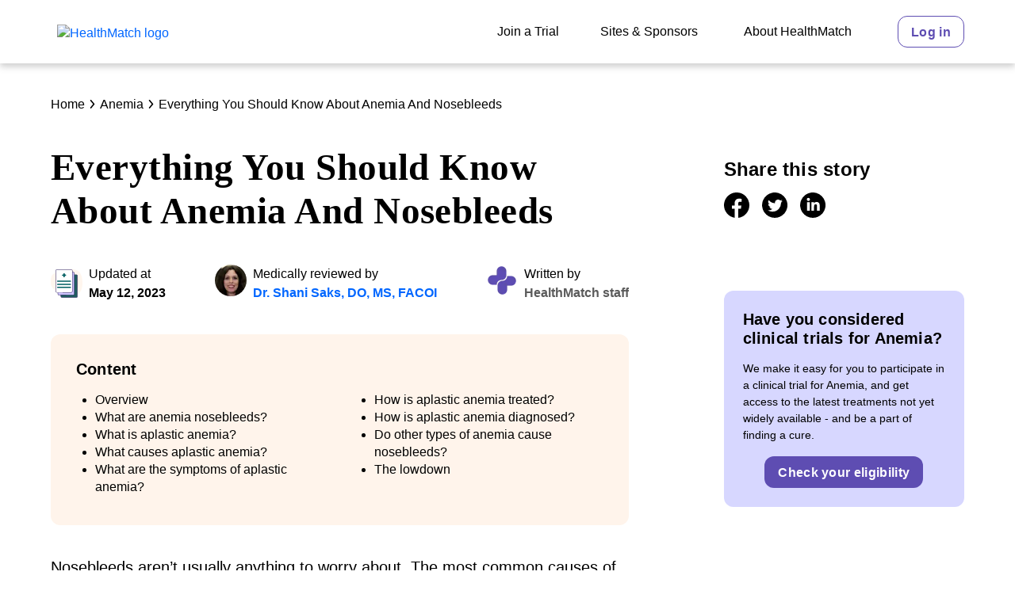

--- FILE ---
content_type: text/html; charset=utf-8
request_url: https://healthmatch.io/anemia/anemia-nosebleeds
body_size: 31520
content:
<!DOCTYPE html>
<html lang="en">
  <head>
    <link rel="preload" href="/assets/LatoLatin-Bold.27640163.woff2" as="font" crossorigin="anonymous">
    <link rel="preload" href="/assets/LatoLatin-Regular.ddd4ef7f.woff2" as="font" crossorigin="anonymous">
    <link rel="preload" href="/assets/NantesWeb-Bold.570c0127.woff2" as="font" crossorigin="anonymous">
    <link rel="preload" href="/assets/NantesWeb-BoldItalic.9c7bf6ef.woff2" as="font" crossorigin="anonymous">

    <meta charset="utf-8" />
    <link rel="preconnect" href="https://cdn-global.configcat.com" crossorigin="anonymous" />
    <link rel="preconnect" href="https://cdn.contentful.com" crossorigin="anonymous" />
    <link rel="shortcut icon" href="/favicon.ico" />
    <meta name="viewport" content="width=device-width, initial-scale=1, shrink-to-fit=no" />
    <meta name="theme-color" content="#ffffff" />
    <meta name="author" content="HealthMatch Pty Ltd." />
    <meta property="og:site_name" content="HealthMatch"/>
    <link rel="manifest" href="/manifest.json" />

    <!-- <title> is replaced by server-side rendered head tags -->
    <title data-rh="true">Everything You Should Know About Anemia And Nosebleeds</title>
<meta data-rh="true" name="description" content="A nosebleed is rarely cause for alarm, but recurring nosebleeds can be a sign of anemia. Here’s everything you need to know about anemia nosebleeds."/><meta data-rh="true" property="og:title" content="Everything You Should Know About Anemia And Nosebleeds"/><meta data-rh="true" property="og:url" content="https://healthmatch.io/anemia/anemia-nosebleeds"/><meta data-rh="true" property="og:image" content="https://images.ctfassets.net/ld5gan8tjh6b/3tdvWTVBQ9L6HnX7FMK2IF/d544e43452503057709cf87c083b06cc/Anemia-01.png"/><meta data-rh="true" property="og:image:type" content="image/png"/><meta data-rh="true" property="og:image:height" content="3334"/><meta data-rh="true" property="og:image:width" content="5334"/><meta data-rh="true" property="og:type" content="article"/><meta data-rh="true" property="og:article:published_time" content="2023-05-12T08:57:53.552Z"/><meta data-rh="true" property="og:article:modified_time" content="2023-05-12T08:57:53.552Z"/><meta data-rh="true" property="og:article:author" content="HealthMatch staff"/>
<link data-rh="true" rel="canonical" href="https://healthmatch.io/anemia/anemia-nosebleeds"/>
<script data-rh="true" type="application/ld+json">{"@context":"https://schema.org","@type":"MedicalWebPage","headline":"What you need to know about anemia and nosebleeds","description":"A nosebleed is rarely cause for alarm, but recurring nosebleeds can be a sign of anemia. Here’s everything you need to know about anemia nosebleeds.","datePublished":"2023-05-12T08:57:53.552Z","dateModified":"2023-05-12T08:57:53.552Z","url":"https://healthmatch.io/anemia/anemia-nosebleeds","publisher":{"@type":"Organization","name":"HealthMatch","logo":{"@type":"ImageObject","url":"/assets/healthmatch-logo-primary.b8a4617a.svg"}},"author":{"@type":"Person","name":"HealthMatch staff"},"reviewedBy":{"@type":"Person","name":"Dr. Shani Saks, DO, MS, FACOI"}}</script>
<style id="jss-server-side">.MuiSvgIcon-root { fill: currentColor; width: 1em; height: 1em; display: inline-block; font-size: 1.5rem; transition: fill 200ms cubic-bezier(0.4, 0, 0.2, 1) 0ms; flex-shrink: 0; user-select: none; } .MuiSvgIcon-colorPrimary { color: #5E4DB2; } .MuiSvgIcon-colorSecondary { color: #F3F0FF; } .MuiSvgIcon-colorAction { color: rgba(0, 0, 0, 0.54); } .MuiSvgIcon-colorError { color: #EA5D62; } .MuiSvgIcon-colorDisabled { color: #B0B0B0; } .MuiSvgIcon-fontSizeInherit { font-size: inherit; } .MuiSvgIcon-fontSizeSmall { font-size: 1.25rem; } .MuiSvgIcon-fontSizeLarge { font-size: 2.1875rem; } .MuiSvgIcon-root-97 { fill: currentColor; width: 1em; height: 1em; display: inline-block; font-size: 1.5rem; transition: fill 200ms cubic-bezier(0.4, 0, 0.2, 1) 0ms; flex-shrink: 0; user-select: none; } .MuiSvgIcon-colorPrimary-98 { color: #5E4DB2; } .MuiSvgIcon-colorSecondary-99 { color: #F3F0FF; } .MuiSvgIcon-colorAction-100 { color: rgba(0, 0, 0, 0.54); } .MuiSvgIcon-colorError-101 { color: #EA5D62; } .MuiSvgIcon-colorDisabled-102 { color: #B0B0B0; } .MuiSvgIcon-fontSizeInherit-103 { font-size: inherit; } .MuiSvgIcon-fontSizeSmall-104 { font-size: 1.25rem; } .MuiSvgIcon-fontSizeLarge-105 { font-size: 2.1875rem; } .MuiCollapse-root { height: 0; overflow: hidden; transition: height 300ms cubic-bezier(0.4, 0, 0.2, 1) 0ms; } .MuiCollapse-entered { height: auto; overflow: visible; } .MuiCollapse-hidden { visibility: hidden; } .MuiCollapse-wrapper { display: flex; } .MuiCollapse-wrapperInner { width: 100%; } .MuiPaper-root { color: #5B5B5B; transition: box-shadow 300ms cubic-bezier(0.4, 0, 0.2, 1) 0ms; background-color: #fff; } .MuiPaper-rounded { border-radius: 12px; } .MuiPaper-outlined { border: 1px solid rgba(0, 0, 0, 0.12); } .MuiPaper-elevation0 { box-shadow: none; } .MuiPaper-elevation1 { box-shadow: 0px 4px 8px rgba(91,91,91,0.3); } .MuiPaper-elevation2 { box-shadow: 0px 3px 1px -2px rgba(0,0,0,0.2),0px 2px 2px 0px rgba(0,0,0,0.14),0px 1px 5px 0px rgba(0,0,0,0.12); } .MuiPaper-elevation3 { box-shadow: 0px 3px 3px -2px rgba(0,0,0,0.2),0px 3px 4px 0px rgba(0,0,0,0.14),0px 1px 8px 0px rgba(0,0,0,0.12); } .MuiPaper-elevation4 { box-shadow: 0px 2px 4px -1px rgba(0,0,0,0.2),0px 4px 5px 0px rgba(0,0,0,0.14),0px 1px 10px 0px rgba(0,0,0,0.12); } .MuiPaper-elevation5 { box-shadow: 0px 3px 5px -1px rgba(0,0,0,0.2),0px 5px 8px 0px rgba(0,0,0,0.14),0px 1px 14px 0px rgba(0,0,0,0.12); } .MuiPaper-elevation6 { box-shadow: 0px 3px 5px -1px rgba(0,0,0,0.2),0px 6px 10px 0px rgba(0,0,0,0.14),0px 1px 18px 0px rgba(0,0,0,0.12); } .MuiPaper-elevation7 { box-shadow: 0px 4px 5px -2px rgba(0,0,0,0.2),0px 7px 10px 1px rgba(0,0,0,0.14),0px 2px 16px 1px rgba(0,0,0,0.12); } .MuiPaper-elevation8 { box-shadow: 0px 5px 5px -3px rgba(0,0,0,0.2),0px 8px 10px 1px rgba(0,0,0,0.14),0px 3px 14px 2px rgba(0,0,0,0.12); } .MuiPaper-elevation9 { box-shadow: 0px 5px 6px -3px rgba(0,0,0,0.2),0px 9px 12px 1px rgba(0,0,0,0.14),0px 3px 16px 2px rgba(0,0,0,0.12); } .MuiPaper-elevation10 { box-shadow: 0px 6px 6px -3px rgba(0,0,0,0.2),0px 10px 14px 1px rgba(0,0,0,0.14),0px 4px 18px 3px rgba(0,0,0,0.12); } .MuiPaper-elevation11 { box-shadow: 0px 6px 7px -4px rgba(0,0,0,0.2),0px 11px 15px 1px rgba(0,0,0,0.14),0px 4px 20px 3px rgba(0,0,0,0.12); } .MuiPaper-elevation12 { box-shadow: 0px 7px 8px -4px rgba(0,0,0,0.2),0px 12px 17px 2px rgba(0,0,0,0.14),0px 5px 22px 4px rgba(0,0,0,0.12); } .MuiPaper-elevation13 { box-shadow: 0px 7px 8px -4px rgba(0,0,0,0.2),0px 13px 19px 2px rgba(0,0,0,0.14),0px 5px 24px 4px rgba(0,0,0,0.12); } .MuiPaper-elevation14 { box-shadow: 0px 7px 9px -4px rgba(0,0,0,0.2),0px 14px 21px 2px rgba(0,0,0,0.14),0px 5px 26px 4px rgba(0,0,0,0.12); } .MuiPaper-elevation15 { box-shadow: 0px 8px 9px -5px rgba(0,0,0,0.2),0px 15px 22px 2px rgba(0,0,0,0.14),0px 6px 28px 5px rgba(0,0,0,0.12); } .MuiPaper-elevation16 { box-shadow: 0px 8px 10px -5px rgba(0,0,0,0.2),0px 16px 24px 2px rgba(0,0,0,0.14),0px 6px 30px 5px rgba(0,0,0,0.12); } .MuiPaper-elevation17 { box-shadow: 0px 8px 11px -5px rgba(0,0,0,0.2),0px 17px 26px 2px rgba(0,0,0,0.14),0px 6px 32px 5px rgba(0,0,0,0.12); } .MuiPaper-elevation18 { box-shadow: 0px 9px 11px -5px rgba(0,0,0,0.2),0px 18px 28px 2px rgba(0,0,0,0.14),0px 7px 34px 6px rgba(0,0,0,0.12); } .MuiPaper-elevation19 { box-shadow: 0px 9px 12px -6px rgba(0,0,0,0.2),0px 19px 29px 2px rgba(0,0,0,0.14),0px 7px 36px 6px rgba(0,0,0,0.12); } .MuiPaper-elevation20 { box-shadow: 0px 10px 13px -6px rgba(0,0,0,0.2),0px 20px 31px 3px rgba(0,0,0,0.14),0px 8px 38px 7px rgba(0,0,0,0.12); } .MuiPaper-elevation21 { box-shadow: 0px 10px 13px -6px rgba(0,0,0,0.2),0px 21px 33px 3px rgba(0,0,0,0.14),0px 8px 40px 7px rgba(0,0,0,0.12); } .MuiPaper-elevation22 { box-shadow: 0px 10px 14px -6px rgba(0,0,0,0.2),0px 22px 35px 3px rgba(0,0,0,0.14),0px 8px 42px 7px rgba(0,0,0,0.12); } .MuiPaper-elevation23 { box-shadow: 0px 11px 14px -7px rgba(0,0,0,0.2),0px 23px 36px 3px rgba(0,0,0,0.14),0px 9px 44px 8px rgba(0,0,0,0.12); } .MuiPaper-elevation24 { box-shadow: 0px 11px 15px -7px rgba(0,0,0,0.2),0px 24px 38px 3px rgba(0,0,0,0.14),0px 9px 46px 8px rgba(0,0,0,0.12); } .MuiPaper-root-121 { color: #5B5B5B; transition: box-shadow 300ms cubic-bezier(0.4, 0, 0.2, 1) 0ms; background-color: #fff; } .MuiPaper-rounded-122 { border-radius: 12px; } .MuiPaper-outlined-123 { border: 1px solid rgba(0, 0, 0, 0.12); } .MuiPaper-elevation0-124 { box-shadow: none; } .MuiPaper-elevation1-125 { box-shadow: 0px 4px 8px rgba(91,91,91,0.3); } .MuiPaper-elevation2-126 { box-shadow: 0px 3px 1px -2px rgba(0,0,0,0.2),0px 2px 2px 0px rgba(0,0,0,0.14),0px 1px 5px 0px rgba(0,0,0,0.12); } .MuiPaper-elevation3-127 { box-shadow: 0px 3px 3px -2px rgba(0,0,0,0.2),0px 3px 4px 0px rgba(0,0,0,0.14),0px 1px 8px 0px rgba(0,0,0,0.12); } .MuiPaper-elevation4-128 { box-shadow: 0px 2px 4px -1px rgba(0,0,0,0.2),0px 4px 5px 0px rgba(0,0,0,0.14),0px 1px 10px 0px rgba(0,0,0,0.12); } .MuiPaper-elevation5-129 { box-shadow: 0px 3px 5px -1px rgba(0,0,0,0.2),0px 5px 8px 0px rgba(0,0,0,0.14),0px 1px 14px 0px rgba(0,0,0,0.12); } .MuiPaper-elevation6-130 { box-shadow: 0px 3px 5px -1px rgba(0,0,0,0.2),0px 6px 10px 0px rgba(0,0,0,0.14),0px 1px 18px 0px rgba(0,0,0,0.12); } .MuiPaper-elevation7-131 { box-shadow: 0px 4px 5px -2px rgba(0,0,0,0.2),0px 7px 10px 1px rgba(0,0,0,0.14),0px 2px 16px 1px rgba(0,0,0,0.12); } .MuiPaper-elevation8-132 { box-shadow: 0px 5px 5px -3px rgba(0,0,0,0.2),0px 8px 10px 1px rgba(0,0,0,0.14),0px 3px 14px 2px rgba(0,0,0,0.12); } .MuiPaper-elevation9-133 { box-shadow: 0px 5px 6px -3px rgba(0,0,0,0.2),0px 9px 12px 1px rgba(0,0,0,0.14),0px 3px 16px 2px rgba(0,0,0,0.12); } .MuiPaper-elevation10-134 { box-shadow: 0px 6px 6px -3px rgba(0,0,0,0.2),0px 10px 14px 1px rgba(0,0,0,0.14),0px 4px 18px 3px rgba(0,0,0,0.12); } .MuiPaper-elevation11-135 { box-shadow: 0px 6px 7px -4px rgba(0,0,0,0.2),0px 11px 15px 1px rgba(0,0,0,0.14),0px 4px 20px 3px rgba(0,0,0,0.12); } .MuiPaper-elevation12-136 { box-shadow: 0px 7px 8px -4px rgba(0,0,0,0.2),0px 12px 17px 2px rgba(0,0,0,0.14),0px 5px 22px 4px rgba(0,0,0,0.12); } .MuiPaper-elevation13-137 { box-shadow: 0px 7px 8px -4px rgba(0,0,0,0.2),0px 13px 19px 2px rgba(0,0,0,0.14),0px 5px 24px 4px rgba(0,0,0,0.12); } .MuiPaper-elevation14-138 { box-shadow: 0px 7px 9px -4px rgba(0,0,0,0.2),0px 14px 21px 2px rgba(0,0,0,0.14),0px 5px 26px 4px rgba(0,0,0,0.12); } .MuiPaper-elevation15-139 { box-shadow: 0px 8px 9px -5px rgba(0,0,0,0.2),0px 15px 22px 2px rgba(0,0,0,0.14),0px 6px 28px 5px rgba(0,0,0,0.12); } .MuiPaper-elevation16-140 { box-shadow: 0px 8px 10px -5px rgba(0,0,0,0.2),0px 16px 24px 2px rgba(0,0,0,0.14),0px 6px 30px 5px rgba(0,0,0,0.12); } .MuiPaper-elevation17-141 { box-shadow: 0px 8px 11px -5px rgba(0,0,0,0.2),0px 17px 26px 2px rgba(0,0,0,0.14),0px 6px 32px 5px rgba(0,0,0,0.12); } .MuiPaper-elevation18-142 { box-shadow: 0px 9px 11px -5px rgba(0,0,0,0.2),0px 18px 28px 2px rgba(0,0,0,0.14),0px 7px 34px 6px rgba(0,0,0,0.12); } .MuiPaper-elevation19-143 { box-shadow: 0px 9px 12px -6px rgba(0,0,0,0.2),0px 19px 29px 2px rgba(0,0,0,0.14),0px 7px 36px 6px rgba(0,0,0,0.12); } .MuiPaper-elevation20-144 { box-shadow: 0px 10px 13px -6px rgba(0,0,0,0.2),0px 20px 31px 3px rgba(0,0,0,0.14),0px 8px 38px 7px rgba(0,0,0,0.12); } .MuiPaper-elevation21-145 { box-shadow: 0px 10px 13px -6px rgba(0,0,0,0.2),0px 21px 33px 3px rgba(0,0,0,0.14),0px 8px 40px 7px rgba(0,0,0,0.12); } .MuiPaper-elevation22-146 { box-shadow: 0px 10px 14px -6px rgba(0,0,0,0.2),0px 22px 35px 3px rgba(0,0,0,0.14),0px 8px 42px 7px rgba(0,0,0,0.12); } .MuiPaper-elevation23-147 { box-shadow: 0px 11px 14px -7px rgba(0,0,0,0.2),0px 23px 36px 3px rgba(0,0,0,0.14),0px 9px 44px 8px rgba(0,0,0,0.12); } .MuiPaper-elevation24-148 { box-shadow: 0px 11px 15px -7px rgba(0,0,0,0.2),0px 24px 38px 3px rgba(0,0,0,0.14),0px 9px 46px 8px rgba(0,0,0,0.12); } .MuiAccordion-root { position: relative; transition: margin 150ms cubic-bezier(0.4, 0, 0.2, 1) 0ms; } .MuiAccordion-root:before { top: -1px; left: 0; right: 0; height: 1px; content: ""; opacity: 1; position: absolute; transition: opacity 150ms cubic-bezier(0.4, 0, 0.2, 1) 0ms,background-color 150ms cubic-bezier(0.4, 0, 0.2, 1) 0ms; background-color: rgba(0, 0, 0, 0.12); } .MuiAccordion-root.Mui-expanded { margin: 16px 0; } .MuiAccordion-root.Mui-disabled { background-color: #F8F8F8; } .MuiAccordion-root.Mui-expanded + .MuiAccordion-root:before { display: none; } .MuiAccordion-root.Mui-expanded:first-child { margin-top: 0; } .MuiAccordion-root.Mui-expanded:last-child { margin-bottom: 0; } .MuiAccordion-root.Mui-expanded:before { opacity: 0; } .MuiAccordion-root:first-child:before { display: none; } .MuiAccordion-rounded { border-radius: 0; } .MuiAccordion-rounded:first-child { border-top-left-radius: 12px; border-top-right-radius: 12px; } .MuiAccordion-rounded:last-child { border-bottom-left-radius: 12px; border-bottom-right-radius: 12px; } @supports (-ms-ime-align: auto) { .MuiAccordion-rounded:last-child { border-bottom-left-radius: 0; border-bottom-right-radius: 0; } } .MuiAccordionDetails-root { display: flex; padding: 8px 16px 16px; } .MuiButtonBase-root { color: inherit; border: 0; cursor: pointer; margin: 0; display: inline-flex; outline: 0; padding: 0; position: relative; align-items: center; user-select: none; border-radius: 0; vertical-align: middle; -moz-appearance: none; justify-content: center; text-decoration: none; background-color: transparent; -webkit-appearance: none; -webkit-tap-highlight-color: transparent; } .MuiButtonBase-root::-moz-focus-inner { border-style: none; } .MuiButtonBase-root.Mui-disabled { cursor: default; pointer-events: none; } @media print { .MuiButtonBase-root { color-adjust: exact; } } .MuiButtonBase-root-177 { color: inherit; border: 0; cursor: pointer; margin: 0; display: inline-flex; outline: 0; padding: 0; position: relative; align-items: center; user-select: none; border-radius: 0; vertical-align: middle; -moz-appearance: none; justify-content: center; text-decoration: none; background-color: transparent; -webkit-appearance: none; -webkit-tap-highlight-color: transparent; } .MuiButtonBase-root-177::-moz-focus-inner { border-style: none; } .MuiButtonBase-root-177.Mui-disabled { cursor: default; pointer-events: none; } @media print { .MuiButtonBase-root-177 { color-adjust: exact; } } .MuiIconButton-root { flex: 0 0 auto; color: rgba(0, 0, 0, 0.54); padding: 8px; overflow: visible; font-size: 1.5rem; text-align: center; transition: background-color 150ms cubic-bezier(0.4, 0, 0.2, 1) 0ms; border-radius: 12px; } .MuiIconButton-root:hover { background-color: rgba(0, 0, 0, 0.04); } .MuiIconButton-root.Mui-disabled { color: #B0B0B0; background-color: transparent; } @media (hover: none) { .MuiIconButton-root:hover { background-color: transparent; } } .MuiIconButton-edgeStart { margin-left: -12px; } .MuiIconButton-sizeSmall.MuiIconButton-edgeStart { margin-left: -3px; } .MuiIconButton-edgeEnd { margin-right: -12px; } .MuiIconButton-sizeSmall.MuiIconButton-edgeEnd { margin-right: -3px; } .MuiIconButton-colorInherit { color: inherit; } .MuiIconButton-colorPrimary { color: #5E4DB2; } .MuiIconButton-colorPrimary:hover { background-color: rgba(94, 77, 178, 0.04); } @media (hover: none) { .MuiIconButton-colorPrimary:hover { background-color: transparent; } } .MuiIconButton-colorSecondary { color: #F3F0FF; } .MuiIconButton-colorSecondary:hover { background-color: rgba(243, 240, 255, 0.04); } @media (hover: none) { .MuiIconButton-colorSecondary:hover { background-color: transparent; } } .MuiIconButton-sizeSmall { padding: 3px; font-size: 1.125rem; } .MuiIconButton-label { width: 100%; display: flex; align-items: inherit; justify-content: inherit; } .MuiAccordionSummary-root { display: flex; padding: 0px 16px; min-height: 48px; transition: min-height 150ms cubic-bezier(0.4, 0, 0.2, 1) 0ms,background-color 150ms cubic-bezier(0.4, 0, 0.2, 1) 0ms; } .MuiAccordionSummary-root:hover:not(.Mui-disabled) { cursor: pointer; } .MuiAccordionSummary-root.Mui-expanded { min-height: 64px; } .MuiAccordionSummary-root.Mui-focused, .MuiAccordionSummary-root.Mui-focusVisible { background-color: rgba(0, 0, 0, 0.12); } .MuiAccordionSummary-root.Mui-disabled { opacity: 0.38; } .MuiAccordionSummary-content { margin: 12px 0; display: flex; flex-grow: 1; transition: margin 150ms cubic-bezier(0.4, 0, 0.2, 1) 0ms; } .MuiAccordionSummary-content.Mui-expanded { margin: 20px 0; } .MuiAccordionSummary-expandIcon { transform: rotate(0deg); transition: transform 150ms cubic-bezier(0.4, 0, 0.2, 1) 0ms; } .MuiAccordionSummary-expandIcon:hover { background-color: transparent; } .MuiAccordionSummary-expandIcon.Mui-expanded { transform: rotate(180deg); } .MuiAppBar-root { width: 100%; display: flex; z-index: 1100; box-sizing: border-box; flex-shrink: 0; flex-direction: column; } .MuiAppBar-positionFixed { top: 0; left: auto; right: 0; position: fixed; } @media print { .MuiAppBar-positionFixed { position: absolute; } } .MuiAppBar-positionAbsolute { top: 0; left: auto; right: 0; position: absolute; } .MuiAppBar-positionSticky { top: 0; left: auto; right: 0; position: sticky; } .MuiAppBar-positionStatic { position: static; } .MuiAppBar-positionRelative { position: relative; } .MuiAppBar-colorDefault { color: rgba(0, 0, 0, 0.87); background-color: #f5f5f5; } .MuiAppBar-colorPrimary { color: #fff; background-color: #5E4DB2; } .MuiAppBar-colorSecondary { color: #5E4DB2; background-color: #F3F0FF; } .MuiAppBar-colorInherit { color: inherit; } .MuiAppBar-colorTransparent { color: inherit; background-color: transparent; } .jss9 { display: flex; min-height: 100vh; flex-direction: column; } .jss17 { } @media (min-width:0px) { .jss17 { margin-top: 7px; } } @media (min-width:992px) { .jss17 { margin-top: 3px; } } .jss18 { height: 100%; } @media (min-width:0px) { .jss18 { display: none; } } @media (min-width:992px) { .jss18 { display: block; } } .jss19 { height: 100%; display: flex; flex-wrap: nowrap; margin-top: 0; align-items: center; } .jss20 { height: 100%; display: inline-flex; align-items: center; } @media (min-width:0px) { .jss20 { margin-left: 12px; margin-right: 12px; } } @media (min-width:1200px) { .jss20 { margin-left: 24px; margin-right: 24px; } } .jss27 { height: 100%; display: inline-flex; align-items: center; } @media (min-width:0px) { .jss27 { margin-left: 12px; margin-right: 12px; } } @media (min-width:1200px) { .jss27 { margin-left: 24px; margin-right: 24px; } } .jss28 { height: 100%; display: inline-flex; align-items: center; } @media (min-width:0px) { .jss28 { margin-left: 12px; margin-right: 12px; } } @media (min-width:1200px) { .jss28 { margin-left: 24px; margin-right: 24px; } } .jss29 { height: 100%; display: inline-flex; align-items: center; } @media (min-width:0px) { .jss29 { margin-left: 12px; margin-right: 0; } } @media (min-width:1200px) { .jss29 { margin-left: 24px; margin-right: 0; } } .jss30 { } @media (min-width:0px) { .jss30 { display: block; } } @media (min-width:992px) { .jss30 { display: none; } } .jss46 { flex-grow: 1; } .jss47 { display: flex; } @media (min-width:0px) { .jss47 { margin-top: 24px; } } @media (min-width:768px) { .jss47 { margin-top: 40px; } } .jss48 { } .jss51 { } @media (min-width:0px) { .jss51 { margin-bottom: 16px; } } @media (min-width:992px) { .jss51 { margin-bottom: 40px; } } .jss91 { } @media (min-width:0px) { .jss91 { margin-top: 24px; margin-bottom: 24px; } } @media (min-width:768px) { .jss91 { margin-top: 40px; margin-bottom: 40px; } } .jss94 { } .jss96 { display: flex; align-items: center; } .jss106 { padding-left: 8px; } .jss118 { border-radius: 12px; margin-bottom: 40px; background-color: #FFF4EB; } @media (min-width:0px) { .jss118 { padding: 24px; } } @media (min-width:768px) { .jss118 { padding: 32px; } } .jss119 { } .jss149 { display: flex; justify-content: center; } .jss178 { white-space: nowrap; } .jss179 { } @media (min-width:0px) { .jss179 { margin-top: 56px; margin-bottom: 56px; } } @media (min-width:768px) { .jss179 { margin-top: 80px; margin-bottom: 80px; } } .jss185 { } @media (min-width:0px) { .jss185 { display: block; margin-top: 56px; } } @media (min-width:992px) { .jss185 { display: none; margin-top: 80px; } } .jss191 { width: 100%; margin-top: 80px; margin-left: 120px; margin-bottom: 80px; flex-direction: column; } .jss192 { flex-grow: 1; } .jss193 { } .jss195 { display: flex; justify-content: center; } .jss196 { white-space: nowrap; } .jss202 { margin-top: 48px; } .jss210 { } .jss212 { } .jss214 { } .jss218 { } @media (min-width:0px) { .jss218 { margin-top: 56px; margin-bottom: 56px; } } @media (min-width:768px) { .jss218 { margin-top: 80px; margin-bottom: 80px; } } .jss221 { display: flex; margin-bottom: 32px; justify-content: space-between; } .jss222 { flex-grow: 1; } .jss223 { margin-left: 32px; } .jss224 { display: flex; justify-content: space-between; } .jss225 { width: 100%; margin-left: 0; } .jss227 { } .jss228 { margin-top: 16px; margin-bottom: 16px; } .jss229 { width: 100%; margin-left: 16px; } .jss230 { } .jss231 { margin-top: 16px; margin-bottom: 16px; } .jss232 { width: 100%; margin-left: 16px; } .jss233 { } .jss234 { margin-top: 16px; margin-bottom: 16px; } .jss235 { } @media (min-width:0px) { .jss235 { padding-top: 56px; padding-bottom: 56px; } } @media (min-width:768px) { .jss235 { padding-top: 80px; padding-bottom: 80px; } } .jss236 { display: flex; margin-bottom: 32px; justify-content: space-between; } .jss237 { flex-grow: 1; } .jss238 { margin-left: 32px; } .jss239 { display: flex; justify-content: space-between; } .jss240 { width: 100%; margin-left: 0; } .jss241 { } .jss242 { margin-top: 16px; margin-bottom: 16px; } .jss243 { width: 100%; margin-left: 16px; } .jss244 { } .jss245 { margin-top: 16px; margin-bottom: 16px; } .jss246 { width: 100%; margin-left: 16px; } .jss247 { } .jss248 { margin-top: 16px; margin-bottom: 16px; } .MuiTypography-root { margin: 0; } .MuiTypography-body2 { font-size: 16px; font-family: Lato, Arial, sans-serif; font-weight: 400; line-height: 1.43; } .MuiTypography-body1 { font-size: 14px; font-family: Lato, Arial, sans-serif; font-weight: 400; line-height: 1.5; } .MuiTypography-caption { font-size: 0.75rem; font-family: Lato, Arial, sans-serif; font-weight: 400; line-height: 1.66; } .MuiTypography-button { font-size: 14px; font-family: Lato, Arial, sans-serif; font-weight: 700; line-height: 1.75; letter-spacing: 0.02rem; text-transform: initial; } .MuiTypography-h1 { color: #000000; font-size: 2.53125rem; font-family: Nantes, Georgia, serif; font-weight: 700; line-height: 1.18; letter-spacing: 0.01em; } @media (min-width:768px) { .MuiTypography-h1 { font-size: 3.6017rem; } } @media (min-width:992px) { .MuiTypography-h1 { font-size: 3.8136rem; } } @media (min-width:1200px) { .MuiTypography-h1 { font-size: 4.0254rem; } } .MuiTypography-h2 { color: #000000; font-size: 2.21875rem; font-family: Nantes, Georgia, serif; font-weight: 700; line-height: 1.18; letter-spacing: 0.01em; } @media (min-width:768px) { .MuiTypography-h2 { font-size: 2.9661rem; } } @media (min-width:992px) { .MuiTypography-h2 { font-size: 3.178rem; } } @media (min-width:1200px) { .MuiTypography-h2 { font-size: 3.3898rem; } } .MuiTypography-h3 { color: #000000; font-size: 1.90625rem; font-family: Nantes, Georgia, serif; font-weight: 700; line-height: 1.18; letter-spacing: 0.01em; } @media (min-width:768px) { .MuiTypography-h3 { font-size: 2.5424rem; } } @media (min-width:992px) { .MuiTypography-h3 { font-size: 2.7542rem; } } @media (min-width:1200px) { .MuiTypography-h3 { font-size: 2.7542rem; } } .MuiTypography-h4 { color: #000000; font-size: 1.59375rem; font-family: Lato, Arial, sans-serif; font-weight: 700; line-height: 1.18; letter-spacing: 0.01em; } @media (min-width:768px) { .MuiTypography-h4 { font-size: 1.9068rem; } } @media (min-width:992px) { .MuiTypography-h4 { font-size: 2.1186rem; } } @media (min-width:1200px) { .MuiTypography-h4 { font-size: 2.1186rem; } } .MuiTypography-h5 { color: #000000; font-size: 1.28125rem; font-family: Lato, Arial, sans-serif; font-weight: 700; line-height: 1.18; letter-spacing: 0.01em; } @media (min-width:768px) { .MuiTypography-h5 { font-size: 1.4831rem; } } @media (min-width:992px) { .MuiTypography-h5 { font-size: 1.4831rem; } } @media (min-width:1200px) { .MuiTypography-h5 { font-size: 1.4831rem; } } .MuiTypography-h6 { color: #000000; font-size: 1.1875rem; font-family: Lato, Arial, sans-serif; font-weight: 700; line-height: 1.18; letter-spacing: 0.01em; } @media (min-width:768px) { .MuiTypography-h6 { font-size: 1.2712rem; } } @media (min-width:992px) { .MuiTypography-h6 { font-size: 1.2712rem; } } @media (min-width:1200px) { .MuiTypography-h6 { font-size: 1.2712rem; } } .MuiTypography-subtitle1 { font-size: 1.125rem; font-family: Lato, Arial, sans-serif; font-weight: 400; line-height: 1.18; } @media (min-width:768px) { .MuiTypography-subtitle1 { font-size: 1.2712rem; } } @media (min-width:992px) { .MuiTypography-subtitle1 { font-size: 1.2712rem; } } @media (min-width:1200px) { .MuiTypography-subtitle1 { font-size: 1.2712rem; } } .MuiTypography-subtitle2 { font-size: 1.0625rem; font-family: Lato, Arial, sans-serif; font-weight: 500; line-height: 1.18; } @media (min-width:768px) { .MuiTypography-subtitle2 { font-size: 1.0593rem; } } @media (min-width:992px) { .MuiTypography-subtitle2 { font-size: 1.0593rem; } } @media (min-width:1200px) { .MuiTypography-subtitle2 { font-size: 1.0593rem; } } .MuiTypography-overline { font-size: 0.75rem; font-family: Lato, Arial, sans-serif; font-weight: 400; line-height: 2.66; text-transform: uppercase; } .MuiTypography-srOnly { width: 1px; height: 1px; overflow: hidden; position: absolute; } .MuiTypography-alignLeft { text-align: left; } .MuiTypography-alignCenter { text-align: center; } .MuiTypography-alignRight { text-align: right; } .MuiTypography-alignJustify { text-align: justify; } .MuiTypography-noWrap { overflow: hidden; white-space: nowrap; text-overflow: ellipsis; } .MuiTypography-gutterBottom { margin-bottom: 15px; } .MuiTypography-gutterBottom.MuiTypography-h2 { margin-bottom: 30px; } @media (max-width: 992px) { .MuiTypography-gutterBottom.MuiTypography-h2 { margin-bottom: 15px; } } .MuiTypography-paragraph { margin-bottom: 16px; } .MuiTypography-colorInherit { color: inherit; } .MuiTypography-colorPrimary { color: #5E4DB2; } .MuiTypography-colorSecondary { color: #F3F0FF; } .MuiTypography-colorTextPrimary { color: #5B5B5B; } .MuiTypography-colorTextSecondary { color: #000000; } .MuiTypography-colorError { color: #EA5D62; } .MuiTypography-displayInline { display: inline; } .MuiTypography-displayBlock { display: block; } .MuiTypography-root-56 { margin: 0; } .MuiTypography-body2-57 { color: #000000; font-size: 1.125rem; font-family: Lato, Arial, sans-serif; font-weight: 400; line-height: 1.43; } @media (min-width:768px) { .MuiTypography-body2-57 { font-size: 1.2238rem; } } @media (min-width:992px) { .MuiTypography-body2-57 { font-size: 1.2238rem; } } @media (min-width:1200px) { .MuiTypography-body2-57 { font-size: 1.2238rem; } } .MuiTypography-body1-58 { font-size: 16px; font-family: Lato, Arial, sans-serif; font-weight: 400; line-height: 1.5; } .MuiTypography-caption-59 { font-size: 0.75rem; font-family: Lato, Arial, sans-serif; font-weight: 400; line-height: 1.66; } .MuiTypography-button-60 { font-size: 14px; font-family: Lato, Arial, sans-serif; font-weight: 700; line-height: 1.75; letter-spacing: 0.02rem; text-transform: initial; } .MuiTypography-h1-61 { color: #000000; font-size: 2rem; font-family: Nantes, Georgia, serif; font-weight: 700; line-height: 1.18; letter-spacing: 0.01em; } @media (min-width:768px) { .MuiTypography-h1-61 { font-size: 2.5424rem; } } @media (min-width:992px) { .MuiTypography-h1-61 { font-size: 2.7542rem; } } @media (min-width:1200px) { .MuiTypography-h1-61 { font-size: 2.9661rem; } } .MuiTypography-h2-62 { color: #000000; font-size: 1.75rem; font-family: Nantes, Georgia, serif; font-weight: 700; line-height: 1.18; letter-spacing: 0.01em; } @media (min-width:768px) { .MuiTypography-h2-62 { font-size: 2.3305rem; } } @media (min-width:992px) { .MuiTypography-h2-62 { font-size: 2.3305rem; } } @media (min-width:1200px) { .MuiTypography-h2-62 { font-size: 2.5424rem; } } .MuiTypography-h3-63 { color: #000000; font-size: 1.5rem; font-family: Nantes, Georgia, serif; font-weight: 700; line-height: 1.18; letter-spacing: 0.01em; } @media (min-width:768px) { .MuiTypography-h3-63 { font-size: 1.9068rem; } } @media (min-width:992px) { .MuiTypography-h3-63 { font-size: 1.9068rem; } } @media (min-width:1200px) { .MuiTypography-h3-63 { font-size: 1.9068rem; } } .MuiTypography-h4-64 { color: #000000; font-size: 1.3125rem; font-family: Lato, Arial, sans-serif; font-weight: 700; line-height: 1.18; letter-spacing: 0.01em; } @media (min-width:768px) { .MuiTypography-h4-64 { font-size: 1.4831rem; } } @media (min-width:992px) { .MuiTypography-h4-64 { font-size: 1.4831rem; } } @media (min-width:1200px) { .MuiTypography-h4-64 { font-size: 1.6949rem; } } .MuiTypography-h5-65 { color: #000000; font-size: 1.1875rem; font-family: Lato, Arial, sans-serif; font-weight: 700; line-height: 1.18; letter-spacing: 0.01em; } @media (min-width:768px) { .MuiTypography-h5-65 { font-size: 1.2712rem; } } @media (min-width:992px) { .MuiTypography-h5-65 { font-size: 1.2712rem; } } @media (min-width:1200px) { .MuiTypography-h5-65 { font-size: 1.2712rem; } } .MuiTypography-h6-66 { color: #000000; font-size: 1.125rem; font-family: Lato, Arial, sans-serif; font-weight: 700; line-height: 1.18; letter-spacing: 0.01em; } @media (min-width:768px) { .MuiTypography-h6-66 { font-size: 1.2712rem; } } @media (min-width:992px) { .MuiTypography-h6-66 { font-size: 1.2712rem; } } @media (min-width:1200px) { .MuiTypography-h6-66 { font-size: 1.2712rem; } } .MuiTypography-subtitle1-67 { font-size: 1.125rem; font-family: Lato, Arial, sans-serif; font-weight: 400; line-height: 1.18; } @media (min-width:768px) { .MuiTypography-subtitle1-67 { font-size: 1.2712rem; } } @media (min-width:992px) { .MuiTypography-subtitle1-67 { font-size: 1.2712rem; } } @media (min-width:1200px) { .MuiTypography-subtitle1-67 { font-size: 1.2712rem; } } .MuiTypography-subtitle2-68 { font-size: 1.0625rem; font-family: Lato, Arial, sans-serif; font-weight: 500; line-height: 1.18; } @media (min-width:768px) { .MuiTypography-subtitle2-68 { font-size: 1.0593rem; } } @media (min-width:992px) { .MuiTypography-subtitle2-68 { font-size: 1.0593rem; } } @media (min-width:1200px) { .MuiTypography-subtitle2-68 { font-size: 1.0593rem; } } .MuiTypography-overline-69 { font-size: 0.75rem; font-family: Lato, Arial, sans-serif; font-weight: 400; line-height: 2.66; text-transform: uppercase; } .MuiTypography-srOnly-70 { width: 1px; height: 1px; overflow: hidden; position: absolute; } .MuiTypography-alignLeft-71 { text-align: left; } .MuiTypography-alignCenter-72 { text-align: center; } .MuiTypography-alignRight-73 { text-align: right; } .MuiTypography-alignJustify-74 { text-align: justify; } .MuiTypography-noWrap-75 { overflow: hidden; white-space: nowrap; text-overflow: ellipsis; } .MuiTypography-gutterBottom-76 { margin-top: 40px; margin-bottom: 16px; } .MuiTypography-gutterBottom-76.MuiTypography-h2 { margin-bottom: 30px; } @media (max-width: 992px) { .MuiTypography-gutterBottom-76.MuiTypography-h2 { margin-bottom: 15px; } } .MuiTypography-paragraph-77 { margin-bottom: 16px; } .MuiTypography-colorInherit-78 { color: inherit; } .MuiTypography-colorPrimary-79 { color: #5E4DB2; } .MuiTypography-colorSecondary-80 { color: #F3F0FF; } .MuiTypography-colorTextPrimary-81 { color: #5B5B5B; } .MuiTypography-colorTextSecondary-82 { color: #000000; } .MuiTypography-colorError-83 { color: #EA5D62; } .MuiTypography-displayInline-84 { display: inline; } .MuiTypography-displayBlock-85 { display: block; } .MuiBreadcrumbs-ol-53 { margin: 0; display: inline; padding: 0; flex-wrap: wrap; list-style: none; align-items: center; } .MuiBreadcrumbs-li-54 { display: inline; } .MuiBreadcrumbs-separator-55 { display: inline; font-size: 12px; margin-left: 4px; user-select: none; margin-right: 4px; } .MuiButton-root { color: #5B5B5B; border: 1px solid transparent; padding: 11px 16px; font-size: 16px; min-width: 64px; box-sizing: border-box; transition: background-color 250ms cubic-bezier(0.4, 0, 0.2, 1) 0ms,box-shadow 250ms cubic-bezier(0.4, 0, 0.2, 1) 0ms,border 250ms cubic-bezier(0.4, 0, 0.2, 1) 0ms; font-family: Lato, Arial, sans-serif; font-weight: 700; line-height: 1.25; border-radius: 12px; letter-spacing: 0.02rem; text-transform: initial; } .MuiButton-root:hover { text-decoration: none; background-color: rgba(91, 91, 91, 0.04); } .MuiButton-root.Mui-disabled { color: #B0B0B0; } @media (hover: none) { .MuiButton-root:hover { background-color: transparent; } } .MuiButton-root:hover.Mui-disabled { background-color: transparent; } .MuiButton-label { width: 100%; display: inherit; margin-top: -1px; align-items: inherit; margin-bottom: -3px; justify-content: inherit; } .MuiButton-text { padding: 11px 16px; } .MuiButton-textPrimary { color: #5E4DB2; } .MuiButton-textPrimary:hover { background-color: rgba(94, 77, 178, 0.04); } @media (hover: none) { .MuiButton-textPrimary:hover { background-color: transparent; } } .MuiButton-textSecondary { color: #9386EE; } .MuiButton-textSecondary:hover { background-color: #F3F0FF; } @media (hover: none) { .MuiButton-textSecondary:hover { background-color: transparent; } } .MuiButton-outlined { color: #727272; border: 1px solid rgba(0, 0, 0, 0.23); padding: 11px 16px; background-color: white; } .MuiButton-outlined.Mui-disabled { border: 1px solid #F8F8F8; } .MuiButton-outlined.MuiButton-outlined.Mui-disabled { background-color: #F8F8F8; } .MuiButton-outlined:hover { color: #B0B0B0; } .MuiButton-outlined.MuiButton-outlined:hover { background-color: white; } .MuiButton-outlined.MuiButton-outlined.MuiButton-outlined { border-color: currentColor; } .MuiButton-outlinedPrimary { color: #5E4DB2; border: 1px solid rgba(94, 77, 178, 0.5); } .MuiButton-outlinedPrimary:hover { color: #8B6BFF; border: 1px solid #5E4DB2; background-color: rgba(94, 77, 178, 0.04); } @media (hover: none) { .MuiButton-outlinedPrimary:hover { background-color: transparent; } } .MuiButton-outlinedSecondary { color: #9386EE; border: 1px solid rgba(243, 240, 255, 0.5); border-color: #9386EE; } .MuiButton-outlinedSecondary:hover { border: 1px solid #F3F0FF; background-color: rgba(243, 240, 255, 0.04); } .MuiButton-outlinedSecondary.Mui-disabled { border: 1px solid #B0B0B0; } .MuiButton-outlinedSecondary.MuiButton-outlinedSecondary:hover { color: #C3B9FC; } @media (hover: none) { .MuiButton-outlinedSecondary:hover { background-color: transparent; } } .MuiButton-contained { color: #727272; box-shadow: 0px 3px 1px -2px rgba(0,0,0,0.2),0px 2px 2px 0px rgba(0,0,0,0.14),0px 1px 5px 0px rgba(0,0,0,0.12); background-color: #F0F0F0; } .MuiButton-contained:hover { box-shadow: 0px 2px 4px -1px rgba(0,0,0,0.2),0px 4px 5px 0px rgba(0,0,0,0.14),0px 1px 10px 0px rgba(0,0,0,0.12); background-color: #d5d5d5; } .MuiButton-contained.Mui-focusVisible { box-shadow: 0px 3px 5px -1px rgba(0,0,0,0.2),0px 6px 10px 0px rgba(0,0,0,0.14),0px 1px 18px 0px rgba(0,0,0,0.12); } .MuiButton-contained:active { box-shadow: 0px 5px 5px -3px rgba(0,0,0,0.2),0px 8px 10px 1px rgba(0,0,0,0.14),0px 3px 14px 2px rgba(0,0,0,0.12); } .MuiButton-contained.Mui-disabled { color: #B0B0B0; box-shadow: none; background-color: #F8F8F8; } @media (hover: none) { .MuiButton-contained:hover { box-shadow: 0px 3px 1px -2px rgba(0,0,0,0.2),0px 2px 2px 0px rgba(0,0,0,0.14),0px 1px 5px 0px rgba(0,0,0,0.12); background-color: #e0e0e0; } } .MuiButton-contained:hover.Mui-disabled { background-color: #F8F8F8; } .MuiButton-containedPrimary { color: #fff; background-color: #5E4DB2; } .MuiButton-containedPrimary:hover { color: #FFFFFF; background-color: #8B6BFF; } @media (hover: none) { .MuiButton-containedPrimary:hover { background-color: #5E4DB2; } } .MuiButton-containedSecondary { color: #5E4DB2; background-color: #F3F0FF; } .MuiButton-containedSecondary:hover { background-color: #E4DEFF; } @media (hover: none) { .MuiButton-containedSecondary:hover { background-color: #F3F0FF; } } .MuiButton-disableElevation { box-shadow: none; } .MuiButton-disableElevation:hover { box-shadow: none; } .MuiButton-disableElevation.Mui-focusVisible { box-shadow: none; } .MuiButton-disableElevation:active { box-shadow: none; } .MuiButton-disableElevation.Mui-disabled { box-shadow: none; } .MuiButton-colorInherit { color: inherit; border-color: currentColor; } .MuiButton-textSizeSmall { padding: 4px 5px; font-size: 0.8125rem; } .MuiButton-textSizeLarge { padding: 8px 11px; font-size: 0.9375rem; } .MuiButton-outlinedSizeSmall { padding: 3px 9px; font-size: 0.8125rem; } .MuiButton-outlinedSizeLarge { padding: 7px 21px; font-size: 0.9375rem; } .MuiButton-containedSizeSmall { padding: 4px 10px; font-size: 0.8125rem; } .MuiButton-containedSizeLarge { padding: 16px 32px; font-size: 0.9375rem; } .MuiButton-sizeSmall { height: 32px; padding: 4px 12px; } .MuiButton-fullWidth { width: 100%; } .MuiButton-startIcon { display: inherit; margin-left: -4px; margin-right: 8px; } .MuiButton-startIcon.MuiButton-iconSizeSmall { margin-left: -2px; } .MuiButton-endIcon { display: inherit; margin-left: 8px; margin-right: -4px; } .MuiButton-endIcon.MuiButton-iconSizeSmall { margin-right: -2px; } .MuiButton-iconSizeSmall > *:first-child { font-size: 18px; } .MuiButton-iconSizeMedium > *:first-child { font-size: 20px; } .MuiButton-iconSizeLarge > *:first-child { font-size: 22px; } .MuiButton-root-150 { color: #5B5B5B; border: 1px solid transparent; padding: 11px 16px; font-size: 16px; min-width: 64px; box-sizing: border-box; transition: background-color 250ms cubic-bezier(0.4, 0, 0.2, 1) 0ms,box-shadow 250ms cubic-bezier(0.4, 0, 0.2, 1) 0ms,border 250ms cubic-bezier(0.4, 0, 0.2, 1) 0ms; font-family: Lato, Arial, sans-serif; font-weight: 700; line-height: 1.25; border-radius: 12px; letter-spacing: 0.02rem; text-transform: initial; } .MuiButton-root-150:hover { text-decoration: none; background-color: rgba(91, 91, 91, 0.04); } .MuiButton-root-150.Mui-disabled { color: #B0B0B0; } @media (hover: none) { .MuiButton-root-150:hover { background-color: transparent; } } .MuiButton-root-150:hover.Mui-disabled { background-color: transparent; } .MuiButton-label-151 { width: 100%; display: inherit; margin-top: -1px; align-items: inherit; margin-bottom: -3px; justify-content: inherit; } .MuiButton-text-152 { padding: 11px 16px; } .MuiButton-textPrimary-153 { color: #5E4DB2; } .MuiButton-textPrimary-153:hover { background-color: rgba(94, 77, 178, 0.04); } @media (hover: none) { .MuiButton-textPrimary-153:hover { background-color: transparent; } } .MuiButton-textSecondary-154 { color: #9386EE; } .MuiButton-textSecondary-154:hover { background-color: #F3F0FF; } @media (hover: none) { .MuiButton-textSecondary-154:hover { background-color: transparent; } } .MuiButton-outlined-155 { color: #727272; border: 1px solid rgba(0, 0, 0, 0.23); padding: 11px 16px; background-color: white; } .MuiButton-outlined-155.Mui-disabled { border: 1px solid #F8F8F8; } .MuiButton-outlined-155.MuiButton-outlined-155.Mui-disabled { background-color: #F8F8F8; } .MuiButton-outlined-155:hover { color: #B0B0B0; } .MuiButton-outlined-155.MuiButton-outlined-155:hover { background-color: white; } .MuiButton-outlined-155.MuiButton-outlined-155.MuiButton-outlined-155 { border-color: currentColor; } .MuiButton-outlinedPrimary-156 { color: #5E4DB2; border: 1px solid rgba(94, 77, 178, 0.5); } .MuiButton-outlinedPrimary-156:hover { color: #8B6BFF; border: 1px solid #5E4DB2; background-color: rgba(94, 77, 178, 0.04); } @media (hover: none) { .MuiButton-outlinedPrimary-156:hover { background-color: transparent; } } .MuiButton-outlinedSecondary-157 { color: #9386EE; border: 1px solid rgba(243, 240, 255, 0.5); border-color: #9386EE; } .MuiButton-outlinedSecondary-157:hover { border: 1px solid #F3F0FF; background-color: rgba(243, 240, 255, 0.04); } .MuiButton-outlinedSecondary-157.Mui-disabled { border: 1px solid #B0B0B0; } .MuiButton-outlinedSecondary-157.MuiButton-outlinedSecondary-157:hover { color: #C3B9FC; } @media (hover: none) { .MuiButton-outlinedSecondary-157:hover { background-color: transparent; } } .MuiButton-contained-158 { color: #727272; box-shadow: 0px 3px 1px -2px rgba(0,0,0,0.2),0px 2px 2px 0px rgba(0,0,0,0.14),0px 1px 5px 0px rgba(0,0,0,0.12); background-color: #F0F0F0; } .MuiButton-contained-158:hover { box-shadow: 0px 2px 4px -1px rgba(0,0,0,0.2),0px 4px 5px 0px rgba(0,0,0,0.14),0px 1px 10px 0px rgba(0,0,0,0.12); background-color: #d5d5d5; } .MuiButton-contained-158.Mui-focusVisible { box-shadow: 0px 3px 5px -1px rgba(0,0,0,0.2),0px 6px 10px 0px rgba(0,0,0,0.14),0px 1px 18px 0px rgba(0,0,0,0.12); } .MuiButton-contained-158:active { box-shadow: 0px 5px 5px -3px rgba(0,0,0,0.2),0px 8px 10px 1px rgba(0,0,0,0.14),0px 3px 14px 2px rgba(0,0,0,0.12); } .MuiButton-contained-158.Mui-disabled { color: #B0B0B0; box-shadow: none; background-color: #F8F8F8; } @media (hover: none) { .MuiButton-contained-158:hover { box-shadow: 0px 3px 1px -2px rgba(0,0,0,0.2),0px 2px 2px 0px rgba(0,0,0,0.14),0px 1px 5px 0px rgba(0,0,0,0.12); background-color: #e0e0e0; } } .MuiButton-contained-158:hover.Mui-disabled { background-color: #F8F8F8; } .MuiButton-containedPrimary-159 { color: #fff; background-color: #5E4DB2; } .MuiButton-containedPrimary-159:hover { color: #FFFFFF; background-color: #8B6BFF; } @media (hover: none) { .MuiButton-containedPrimary-159:hover { background-color: #5E4DB2; } } .MuiButton-containedSecondary-160 { color: #5E4DB2; background-color: #F3F0FF; } .MuiButton-containedSecondary-160:hover { background-color: #E4DEFF; } @media (hover: none) { .MuiButton-containedSecondary-160:hover { background-color: #F3F0FF; } } .MuiButton-disableElevation-161 { box-shadow: none; } .MuiButton-disableElevation-161:hover { box-shadow: none; } .MuiButton-disableElevation-161.Mui-focusVisible { box-shadow: none; } .MuiButton-disableElevation-161:active { box-shadow: none; } .MuiButton-disableElevation-161.Mui-disabled { box-shadow: none; } .MuiButton-colorInherit-162 { color: inherit; border-color: currentColor; } .MuiButton-textSizeSmall-163 { padding: 4px 5px; font-size: 0.8125rem; } .MuiButton-textSizeLarge-164 { padding: 8px 11px; font-size: 0.9375rem; } .MuiButton-outlinedSizeSmall-165 { padding: 3px 9px; font-size: 0.8125rem; } .MuiButton-outlinedSizeLarge-166 { padding: 7px 21px; font-size: 0.9375rem; } .MuiButton-containedSizeSmall-167 { padding: 4px 10px; font-size: 0.8125rem; } .MuiButton-containedSizeLarge-168 { padding: 16px 32px; font-size: 0.9375rem; } .MuiButton-sizeSmall-169 { height: 32px; padding: 4px 12px; } .MuiButton-fullWidth-171 { width: 100%; } .MuiButton-startIcon-172 { display: inherit; margin-left: -4px; margin-right: 8px; } .MuiButton-startIcon-172.MuiButton-iconSizeSmall-174 { margin-left: -2px; } .MuiButton-endIcon-173 { display: inherit; margin-left: 8px; margin-right: -4px; } .MuiButton-endIcon-173.MuiButton-iconSizeSmall-174 { margin-right: -2px; } .MuiButton-iconSizeSmall-174 > *:first-child { font-size: 18px; } .MuiButton-iconSizeMedium-175 > *:first-child { font-size: 20px; } .MuiButton-iconSizeLarge-176 > *:first-child { font-size: 22px; } .MuiCard-root { overflow: hidden; } .MuiCardContent-root { padding: 16px; } .MuiCardContent-root:last-child { padding-bottom: 24px; } .MuiCardContent-root, .MuiCardContent-root:last-child { padding: 24px; } @media (min-width: 768px) { .MuiCardContent-root, .MuiCardContent-root:last-child { padding: 32px; } } .MuiContainer-root { width: 100%; display: block; box-sizing: border-box; margin-left: auto; margin-right: auto; padding-left: 16px; padding-right: 16px; } @media (min-width:768px) { .MuiContainer-root { padding-left: 24px; padding-right: 24px; } } .MuiContainer-disableGutters { padding-left: 0; padding-right: 0; } @media (min-width:768px) { .MuiContainer-fixed { max-width: 768px; } } @media (min-width:992px) { .MuiContainer-fixed { max-width: 992px; } } @media (min-width:1200px) { .MuiContainer-fixed { max-width: 1200px; } } @media (min-width:1920px) { .MuiContainer-fixed { max-width: 1920px; } } @media (min-width:0px) { .MuiContainer-maxWidthXs { max-width: 444px; } } @media (min-width:768px) { .MuiContainer-maxWidthSm { max-width: 768px; } } @media (min-width:992px) { .MuiContainer-maxWidthMd { max-width: 992px; } } @media (min-width:1200px) { .MuiContainer-maxWidthLg { max-width: 1200px; } } @media (min-width:1920px) { .MuiContainer-maxWidthXl { max-width: 1920px; } } html { box-sizing: border-box; -webkit-font-smoothing: antialiased; -moz-osx-font-smoothing: grayscale; } *, *::before, *::after { box-sizing: inherit; } strong, b { font-weight: 700; } body { color: #5B5B5B; margin: 0; font-size: 16px; font-family: Lato, Arial, sans-serif; font-weight: 400; line-height: 1.43; background-color: #FFFFFF; } @media print { body { background-color: #fff; } } body::backdrop { background-color: #FFFFFF; } @font-face { font-family: Nantes; font-style: normal; font-display: fallback; font-weight: 700; src: url(/assets/NantesWeb-Bold.570c0127.woff2) format('woff2'), url(/assets/NantesWeb-Bold.18a3cba9.woff) format('woff') ; } @font-face { font-family: Nantes; font-style: italic; font-display: fallback; font-weight: 700; src: url(/assets/NantesWeb-BoldItalic.9c7bf6ef.woff2) format('woff2'), url(/assets/NantesWeb-BoldItalic.3a0b832d.woff) format('woff') ; } @font-face { font-family: Lato; font-style: normal; font-display: fallback; font-weight: 400; src: url(/assets/LatoLatin-Regular.ddd4ef7f.woff2) format('woff2'), url(/assets/LatoLatin-Regular.9c46f792.woff) format('woff') ; } @font-face { font-family: Lato; font-style: italic; font-display: fallback; font-weight: 400; src: url(/assets/LatoLatin-Italic.23d062b4.woff2) format('woff2'), url(/assets/LatoLatin-Italic.2768ae3d.woff) format('woff') ; } @font-face { font-family: Lato; font-style: normal; font-display: fallback; font-weight: 300; src: url(/assets/LatoLatin-Light.e7f20acf.woff2) format('woff2'), url(/assets/LatoLatin-Light.7ff2abf1.woff) format('woff') ; } @font-face { font-family: Lato; font-style: italic; font-display: fallback; font-weight: 300; src: url(/assets/LatoLatin-LightItalic.a6b38380.woff2) format('woff2'), url(/assets/LatoLatin-LightItalic.33a3419a.woff) format('woff') ; } @font-face { font-family: Lato; font-style: normal; font-display: fallback; font-weight: 700; src: url(/assets/LatoLatin-Bold.27640163.woff2) format('woff2'), url(/assets/LatoLatin-Bold.7cebe978.woff) format('woff') ; } @font-face { font-family: Lato; font-style: italic; font-display: fallback; font-weight: 700; src: url(/assets/LatoLatin-BoldItalic.7836ce59.woff2) format('woff2'), url(/assets/LatoLatin-BoldItalic.f5bf21e1.woff) format('woff') ; } .MuiDivider-root { border: none; height: 1px; margin: 0; flex-shrink: 0; background-color: rgba(0, 0, 0, 0.12); } .MuiDivider-absolute { left: 0; width: 100%; bottom: 0; position: absolute; } .MuiDivider-inset { margin-left: 72px; } .MuiDivider-light { background-color: rgba(0, 0, 0, 0.08); } .MuiDivider-middle { margin-left: 16px; margin-right: 16px; } .MuiDivider-vertical { width: 1px; height: 100%; } .MuiDivider-flexItem { height: auto; align-self: stretch; } .MuiDrawer-docked-35 { flex: 0 0 auto; } .MuiDrawer-paper-36 { top: 0; flex: 1 0 auto; height: 100%; display: flex; outline: 0; z-index: 1200; position: fixed; overflow-y: auto; flex-direction: column; -webkit-overflow-scrolling: touch; } .MuiDrawer-paperAnchorLeft-37 { left: 0; right: auto; } .MuiDrawer-paperAnchorRight-38 { left: auto; right: 0; } .MuiDrawer-paperAnchorTop-39 { top: 0; left: 0; right: 0; bottom: auto; height: auto; max-height: 100%; } .MuiDrawer-paperAnchorBottom-40 { top: auto; left: 0; right: 0; bottom: 0; height: auto; max-height: 100%; } .MuiDrawer-paperAnchorDockedLeft-41 { border-right: 1px solid rgba(0, 0, 0, 0.12); } .MuiDrawer-paperAnchorDockedTop-42 { border-bottom: 1px solid rgba(0, 0, 0, 0.12); } .MuiDrawer-paperAnchorDockedRight-43 { border-left: 1px solid rgba(0, 0, 0, 0.12); } .MuiDrawer-paperAnchorDockedBottom-44 { border-top: 1px solid rgba(0, 0, 0, 0.12); } .MuiFab-root { color: rgba(0, 0, 0, 0.87); width: 56px; height: 56px; padding: 0; font-size: 14px; min-width: 0; box-shadow: 0px 3px 5px -1px rgba(0,0,0,0.2),0px 6px 10px 0px rgba(0,0,0,0.14),0px 1px 18px 0px rgba(0,0,0,0.12); box-sizing: border-box; min-height: 36px; transition: background-color 250ms cubic-bezier(0.4, 0, 0.2, 1) 0ms,box-shadow 250ms cubic-bezier(0.4, 0, 0.2, 1) 0ms,border 250ms cubic-bezier(0.4, 0, 0.2, 1) 0ms; font-family: Lato, Arial, sans-serif; font-weight: 700; line-height: 1.75; border-radius: 50%; letter-spacing: 0.02rem; text-transform: initial; background-color: #e0e0e0; } .MuiFab-root:active { box-shadow: 0px 7px 8px -4px rgba(0,0,0,0.2),0px 12px 17px 2px rgba(0,0,0,0.14),0px 5px 22px 4px rgba(0,0,0,0.12); } .MuiFab-root:hover { text-decoration: none; background-color: #d5d5d5; } .MuiFab-root.Mui-focusVisible { box-shadow: 0px 3px 5px -1px rgba(0,0,0,0.2),0px 6px 10px 0px rgba(0,0,0,0.14),0px 1px 18px 0px rgba(0,0,0,0.12); } .MuiFab-root.Mui-disabled { color: #B0B0B0; box-shadow: none; background-color: #F8F8F8; } @media (hover: none) { .MuiFab-root:hover { background-color: #e0e0e0; } } .MuiFab-root:hover.Mui-disabled { background-color: #F8F8F8; } .MuiFab-label { width: 100%; display: inherit; align-items: inherit; justify-content: inherit; } .MuiFab-primary { color: #fff; background-color: #5E4DB2; } .MuiFab-primary:hover { background-color: #8B6BFF; } @media (hover: none) { .MuiFab-primary:hover { background-color: #5E4DB2; } } .MuiFab-secondary { color: #5E4DB2; background-color: #F3F0FF; } .MuiFab-secondary:hover { background-color: #E4DEFF; } @media (hover: none) { .MuiFab-secondary:hover { background-color: #F3F0FF; } } .MuiFab-extended { width: auto; height: 48px; padding: 0 16px; min-width: 48px; min-height: auto; border-radius: 24px; } .MuiFab-extended.MuiFab-sizeSmall { width: auto; height: 34px; padding: 0 8px; min-width: 34px; border-radius: 17px; } .MuiFab-extended.MuiFab-sizeMedium { width: auto; height: 40px; padding: 0 16px; min-width: 40px; border-radius: 20px; } .MuiFab-colorInherit { color: inherit; } .MuiFab-sizeSmall { width: 40px; height: 40px; } .MuiFab-sizeMedium { width: 48px; height: 48px; } .MuiGrid-container { width: 100%; display: flex; flex-wrap: wrap; box-sizing: border-box; } .MuiGrid-item { margin: 0; box-sizing: border-box; } .MuiGrid-zeroMinWidth { min-width: 0; } .MuiGrid-direction-xs-column { flex-direction: column; } .MuiGrid-direction-xs-column-reverse { flex-direction: column-reverse; } .MuiGrid-direction-xs-row-reverse { flex-direction: row-reverse; } .MuiGrid-wrap-xs-nowrap { flex-wrap: nowrap; } .MuiGrid-wrap-xs-wrap-reverse { flex-wrap: wrap-reverse; } .MuiGrid-align-items-xs-center { align-items: center; } .MuiGrid-align-items-xs-flex-start { align-items: flex-start; } .MuiGrid-align-items-xs-flex-end { align-items: flex-end; } .MuiGrid-align-items-xs-baseline { align-items: baseline; } .MuiGrid-align-content-xs-center { align-content: center; } .MuiGrid-align-content-xs-flex-start { align-content: flex-start; } .MuiGrid-align-content-xs-flex-end { align-content: flex-end; } .MuiGrid-align-content-xs-space-between { align-content: space-between; } .MuiGrid-align-content-xs-space-around { align-content: space-around; } .MuiGrid-justify-content-xs-center { justify-content: center; } .MuiGrid-justify-content-xs-flex-end { justify-content: flex-end; } .MuiGrid-justify-content-xs-space-between { justify-content: space-between; } .MuiGrid-justify-content-xs-space-around { justify-content: space-around; } .MuiGrid-justify-content-xs-space-evenly { justify-content: space-evenly; } .MuiGrid-spacing-xs-1 { width: calc(100% + 8px); margin: -4px; } .MuiGrid-spacing-xs-1 > .MuiGrid-item { padding: 4px; } .MuiGrid-spacing-xs-2 { width: calc(100% + 16px); margin: -8px; } .MuiGrid-spacing-xs-2 > .MuiGrid-item { padding: 8px; } .MuiGrid-spacing-xs-3 { width: calc(100% + 24px); margin: -12px; } .MuiGrid-spacing-xs-3 > .MuiGrid-item { padding: 12px; } .MuiGrid-spacing-xs-4 { width: calc(100% + 32px); margin: -16px; } .MuiGrid-spacing-xs-4 > .MuiGrid-item { padding: 16px; } .MuiGrid-spacing-xs-5 { width: calc(100% + 40px); margin: -20px; } .MuiGrid-spacing-xs-5 > .MuiGrid-item { padding: 20px; } .MuiGrid-spacing-xs-6 { width: calc(100% + 48px); margin: -24px; } .MuiGrid-spacing-xs-6 > .MuiGrid-item { padding: 24px; } .MuiGrid-spacing-xs-7 { width: calc(100% + 56px); margin: -28px; } .MuiGrid-spacing-xs-7 > .MuiGrid-item { padding: 28px; } .MuiGrid-spacing-xs-8 { width: calc(100% + 64px); margin: -32px; } .MuiGrid-spacing-xs-8 > .MuiGrid-item { padding: 32px; } .MuiGrid-spacing-xs-9 { width: calc(100% + 72px); margin: -36px; } .MuiGrid-spacing-xs-9 > .MuiGrid-item { padding: 36px; } .MuiGrid-spacing-xs-10 { width: calc(100% + 80px); margin: -40px; } .MuiGrid-spacing-xs-10 > .MuiGrid-item { padding: 40px; } .MuiGrid-grid-xs-auto { flex-grow: 0; max-width: none; flex-basis: auto; } .MuiGrid-grid-xs-true { flex-grow: 1; max-width: 100%; flex-basis: 0; } .MuiGrid-grid-xs-1 { flex-grow: 0; max-width: 8.333333%; flex-basis: 8.333333%; } .MuiGrid-grid-xs-2 { flex-grow: 0; max-width: 16.666667%; flex-basis: 16.666667%; } .MuiGrid-grid-xs-3 { flex-grow: 0; max-width: 25%; flex-basis: 25%; } .MuiGrid-grid-xs-4 { flex-grow: 0; max-width: 33.333333%; flex-basis: 33.333333%; } .MuiGrid-grid-xs-5 { flex-grow: 0; max-width: 41.666667%; flex-basis: 41.666667%; } .MuiGrid-grid-xs-6 { flex-grow: 0; max-width: 50%; flex-basis: 50%; } .MuiGrid-grid-xs-7 { flex-grow: 0; max-width: 58.333333%; flex-basis: 58.333333%; } .MuiGrid-grid-xs-8 { flex-grow: 0; max-width: 66.666667%; flex-basis: 66.666667%; } .MuiGrid-grid-xs-9 { flex-grow: 0; max-width: 75%; flex-basis: 75%; } .MuiGrid-grid-xs-10 { flex-grow: 0; max-width: 83.333333%; flex-basis: 83.333333%; } .MuiGrid-grid-xs-11 { flex-grow: 0; max-width: 91.666667%; flex-basis: 91.666667%; } .MuiGrid-grid-xs-12 { flex-grow: 0; max-width: 100%; flex-basis: 100%; } @media (min-width:768px) { .MuiGrid-grid-sm-auto { flex-grow: 0; max-width: none; flex-basis: auto; } .MuiGrid-grid-sm-true { flex-grow: 1; max-width: 100%; flex-basis: 0; } .MuiGrid-grid-sm-1 { flex-grow: 0; max-width: 8.333333%; flex-basis: 8.333333%; } .MuiGrid-grid-sm-2 { flex-grow: 0; max-width: 16.666667%; flex-basis: 16.666667%; } .MuiGrid-grid-sm-3 { flex-grow: 0; max-width: 25%; flex-basis: 25%; } .MuiGrid-grid-sm-4 { flex-grow: 0; max-width: 33.333333%; flex-basis: 33.333333%; } .MuiGrid-grid-sm-5 { flex-grow: 0; max-width: 41.666667%; flex-basis: 41.666667%; } .MuiGrid-grid-sm-6 { flex-grow: 0; max-width: 50%; flex-basis: 50%; } .MuiGrid-grid-sm-7 { flex-grow: 0; max-width: 58.333333%; flex-basis: 58.333333%; } .MuiGrid-grid-sm-8 { flex-grow: 0; max-width: 66.666667%; flex-basis: 66.666667%; } .MuiGrid-grid-sm-9 { flex-grow: 0; max-width: 75%; flex-basis: 75%; } .MuiGrid-grid-sm-10 { flex-grow: 0; max-width: 83.333333%; flex-basis: 83.333333%; } .MuiGrid-grid-sm-11 { flex-grow: 0; max-width: 91.666667%; flex-basis: 91.666667%; } .MuiGrid-grid-sm-12 { flex-grow: 0; max-width: 100%; flex-basis: 100%; } } @media (min-width:992px) { .MuiGrid-grid-md-auto { flex-grow: 0; max-width: none; flex-basis: auto; } .MuiGrid-grid-md-true { flex-grow: 1; max-width: 100%; flex-basis: 0; } .MuiGrid-grid-md-1 { flex-grow: 0; max-width: 8.333333%; flex-basis: 8.333333%; } .MuiGrid-grid-md-2 { flex-grow: 0; max-width: 16.666667%; flex-basis: 16.666667%; } .MuiGrid-grid-md-3 { flex-grow: 0; max-width: 25%; flex-basis: 25%; } .MuiGrid-grid-md-4 { flex-grow: 0; max-width: 33.333333%; flex-basis: 33.333333%; } .MuiGrid-grid-md-5 { flex-grow: 0; max-width: 41.666667%; flex-basis: 41.666667%; } .MuiGrid-grid-md-6 { flex-grow: 0; max-width: 50%; flex-basis: 50%; } .MuiGrid-grid-md-7 { flex-grow: 0; max-width: 58.333333%; flex-basis: 58.333333%; } .MuiGrid-grid-md-8 { flex-grow: 0; max-width: 66.666667%; flex-basis: 66.666667%; } .MuiGrid-grid-md-9 { flex-grow: 0; max-width: 75%; flex-basis: 75%; } .MuiGrid-grid-md-10 { flex-grow: 0; max-width: 83.333333%; flex-basis: 83.333333%; } .MuiGrid-grid-md-11 { flex-grow: 0; max-width: 91.666667%; flex-basis: 91.666667%; } .MuiGrid-grid-md-12 { flex-grow: 0; max-width: 100%; flex-basis: 100%; } } @media (min-width:1200px) { .MuiGrid-grid-lg-auto { flex-grow: 0; max-width: none; flex-basis: auto; } .MuiGrid-grid-lg-true { flex-grow: 1; max-width: 100%; flex-basis: 0; } .MuiGrid-grid-lg-1 { flex-grow: 0; max-width: 8.333333%; flex-basis: 8.333333%; } .MuiGrid-grid-lg-2 { flex-grow: 0; max-width: 16.666667%; flex-basis: 16.666667%; } .MuiGrid-grid-lg-3 { flex-grow: 0; max-width: 25%; flex-basis: 25%; } .MuiGrid-grid-lg-4 { flex-grow: 0; max-width: 33.333333%; flex-basis: 33.333333%; } .MuiGrid-grid-lg-5 { flex-grow: 0; max-width: 41.666667%; flex-basis: 41.666667%; } .MuiGrid-grid-lg-6 { flex-grow: 0; max-width: 50%; flex-basis: 50%; } .MuiGrid-grid-lg-7 { flex-grow: 0; max-width: 58.333333%; flex-basis: 58.333333%; } .MuiGrid-grid-lg-8 { flex-grow: 0; max-width: 66.666667%; flex-basis: 66.666667%; } .MuiGrid-grid-lg-9 { flex-grow: 0; max-width: 75%; flex-basis: 75%; } .MuiGrid-grid-lg-10 { flex-grow: 0; max-width: 83.333333%; flex-basis: 83.333333%; } .MuiGrid-grid-lg-11 { flex-grow: 0; max-width: 91.666667%; flex-basis: 91.666667%; } .MuiGrid-grid-lg-12 { flex-grow: 0; max-width: 100%; flex-basis: 100%; } } @media (min-width:1920px) { .MuiGrid-grid-xl-auto { flex-grow: 0; max-width: none; flex-basis: auto; } .MuiGrid-grid-xl-true { flex-grow: 1; max-width: 100%; flex-basis: 0; } .MuiGrid-grid-xl-1 { flex-grow: 0; max-width: 8.333333%; flex-basis: 8.333333%; } .MuiGrid-grid-xl-2 { flex-grow: 0; max-width: 16.666667%; flex-basis: 16.666667%; } .MuiGrid-grid-xl-3 { flex-grow: 0; max-width: 25%; flex-basis: 25%; } .MuiGrid-grid-xl-4 { flex-grow: 0; max-width: 33.333333%; flex-basis: 33.333333%; } .MuiGrid-grid-xl-5 { flex-grow: 0; max-width: 41.666667%; flex-basis: 41.666667%; } .MuiGrid-grid-xl-6 { flex-grow: 0; max-width: 50%; flex-basis: 50%; } .MuiGrid-grid-xl-7 { flex-grow: 0; max-width: 58.333333%; flex-basis: 58.333333%; } .MuiGrid-grid-xl-8 { flex-grow: 0; max-width: 66.666667%; flex-basis: 66.666667%; } .MuiGrid-grid-xl-9 { flex-grow: 0; max-width: 75%; flex-basis: 75%; } .MuiGrid-grid-xl-10 { flex-grow: 0; max-width: 83.333333%; flex-basis: 83.333333%; } .MuiGrid-grid-xl-11 { flex-grow: 0; max-width: 91.666667%; flex-basis: 91.666667%; } .MuiGrid-grid-xl-12 { flex-grow: 0; max-width: 100%; flex-basis: 100%; } } .MuiLink-root[class*=MuiTypography-colorTextPrimary] { color: #0066FF; } [class*=MuiTypography-h] .MuiLink-root[class*=MuiTypography-colorTextPrimary] { color: inherit; } .MuiLink-root.MuiTypography-colorTextSecondary:hover { color: #000000; } .MuiLink-root.MuiTypography-colorInherit:hover { color: inherit; } .MuiLink-underlineNone { text-decoration: none; } .MuiLink-underlineHover { text-decoration: none; } .MuiLink-underlineHover:hover { text-decoration: underline; } .MuiLink-underlineAlways { text-decoration: underline; } .MuiLink-button { border: 0; cursor: pointer; margin: 0; outline: 0; padding: 0; position: relative; user-select: none; border-radius: 0; vertical-align: middle; -moz-appearance: none; background-color: transparent; -webkit-appearance: none; -webkit-tap-highlight-color: transparent; } .MuiLink-button::-moz-focus-inner { border-style: none; } .MuiLink-button.Mui-focusVisible { outline: auto; } .MuiLink-root-86[class*=MuiTypography-colorTextPrimary] { color: #0066FF; } [class*=MuiTypography-h] .MuiLink-root-86[class*=MuiTypography-colorTextPrimary] { color: inherit; } .MuiLink-root-86.MuiTypography-colorTextSecondary:hover { color: #000000; } .MuiLink-root-86.MuiTypography-colorInherit:hover { color: inherit; } .MuiLink-underlineNone-87 { text-decoration: none; } .MuiLink-underlineHover-88 { text-decoration: none; } .MuiLink-underlineHover-88:hover { text-decoration: underline; } .MuiLink-underlineAlways-89 { text-decoration: underline; } .MuiLink-button-90 { border: 0; cursor: pointer; margin: 0; outline: 0; padding: 0; position: relative; user-select: none; border-radius: 0; vertical-align: middle; -moz-appearance: none; background-color: transparent; -webkit-appearance: none; -webkit-tap-highlight-color: transparent; } .MuiLink-button-90::-moz-focus-inner { border-style: none; } .MuiLink-button-90.Mui-focusVisible { outline: auto; } .MuiToolbar-root { display: flex; position: relative; align-items: center; } .MuiToolbar-gutters { padding-left: 16px; padding-right: 16px; } @media (min-width:768px) { .MuiToolbar-gutters { padding-left: 24px; padding-right: 24px; } } .MuiToolbar-regular { min-height: 56px; padding-left: 8px; } @media (min-width:0px) and (orientation: landscape) { .MuiToolbar-regular { min-height: 48px; } } @media (min-width:768px) { .MuiToolbar-regular { min-height: 64px; } } .MuiToolbar-dense { min-height: 48px; } .jss186 { width: 32px; } .jss187 { clip: rect(1px, 1px, 1px, 1px); width: 1px; height: 1px; overflow: hidden; position: absolute; } .jss257 { height: 96px; overflow: hidden; position: relative; max-width: 100vw; } .jss258 { height: 96px; min-width: 100%; } .jss249 { color: #FFFFFF; display: grid; grid-gap: 80px; background: #251D59; padding-top: 64px; grid-auto-flow: row; padding-bottom: 80px; } .jss250 { display: grid; overflow: hidden; background: #251D59; align-items: flex-start; grid-template-columns: repeat(6, 1fr); } @media (max-width:1199.95px) { .jss250 { grid-gap: 40px 0px; grid-template-rows: repeat(2, 1fr); grid-template-columns: 1fr 1fr 3fr; } } @media (max-width:991.95px) { .jss250 { grid-template-rows: repeat(3, auto); grid-template-columns: 1fr 3fr; } } @media (max-width:767.95px) { .jss250 { grid-template-columns: 1fr 2fr; } } @media (max-width: 336px) { .jss250 { grid-template-columns: 1fr; } } .jss251 { display: grid; grid-gap: 16px; } .jss252 { margin: 0; display: grid; padding: 0; grid-gap: 16px; } .jss253 { color: inherit; list-style: none; } .jss254 { display: inline; padding-left: 8px; vertical-align: middle; } .jss255 { display: grid; } @media (min-width:768px) { .jss255 { grid-gap: 24px; grid-auto-flow: column; justify-content: space-between; grid-template-column: auto auto; } } @media (max-width:991.95px) { .jss255 { grid-gap: 16px; grid-auto-flow: row; } } .jss256 { display: grid; } @media (min-width:768px) { .jss256 { grid-auto-flow: column; justify-content: space-between; grid-template-column: auto auto; } } @media (max-width:991.95px) { .jss256 { grid-gap: 40px; grid-auto-flow: row; } } .jss31 { width: 100%; height: 100%; } .jss32 { height: 100%; } .jss33 { flex-grow: 1; flex-shrink: 0; padding-bottom: 32px; } .jss11 { height: 64px; z-index: 1199; position: absolute; background-color: transparent; } .jss12 { z-index: 1201; background-color: #FFFFFF; } .jss13 { height: 64px; justify-content: space-between; } @media (min-width:992px) { .jss14 { height: 80px; } } .jss21[class*="MuiLink-root"] { color: #000000; display: flex; align-items: center; white-space: nowrap; } .jss21[class*="MuiLink-root"]:hover { color: #5E4DB2; text-decoration: none; } .jss21[class*="MuiLink-root"][class*="NavLinkItemActive"] { color: #453B9C; font-weight: 700; } .jss21[class*="MuiLink-root"][class*="NavLinkItemActive"]> [class*="NavLinkItemActive-underline"] { display: block; } .jss22 { height: 100%; position: relative; } .jss23 { padding-top: 16px; padding-bottom: 16px; } .jss24 { left: 50%; width: 100%; bottom: 0; height: 4.8px; display: none; position: absolute; max-width: 72px; transform: translate(-50%, 0); border-radius: 2.4px; background-color: #5E4DB2; } .jss25 { left: 0; width: 4.8px; height: 48px; display: none; position: absolute; border-radius: 2.4px; background-color: #5E4DB2; } .jss26 { height: 0; overflow: hidden; font-weight: 700; } .jss15 { width: 200px; height: 33px; } .jss16 { width: 200px; height: 33px; } @media (max-width:767.95px) { .jss16 { width: 128px; height: 21.12px; } } .jss10 { display: flex; flex-wrap: nowrap; align-items: center; flex-direction: row; } @media (min-width:768px) { .jss10 { height: 96px; justify-content: center; } } @media (max-width:767.95px) { .jss10 { height: 48px; padding: 16px; justify-content: space-between; } } @media (max-width:767.95px) { .jss219 { padding: 0px 24px 0px 16px; } } @media (min-width:1200px) { .jss219 { max-width: 1200px; } } @media (min-width:768px) { .jss219 { margin: auto; border-color: transparent; border-style: solid; border-width: 0px 24px; } } .jss220 { font-family: Nantes, Georgia, serif; } .jss226 { width: 100%; border-radius: 12px; } .jss120 { display: grid; padding: 24px; row-gap: 16px; background-color: #D7D7FF; } .jss194 { display: grid; padding: 24px; row-gap: 16px; background-color: #D7D7FF; } .jss107 { display: grid; align-items: start; grid-template-rows: auto auto; grid-template-areas: "picture writtenBy" "picture name"; grid-template-columns: auto 1fr; } .jss108 { width: 40px; height: 40px; border-radius: 50%; } .jss109 { width: 40px; height: 40px; grid-area: picture; } .jss110 { grid-area: name; } .jss111 { color: #0066FF; grid-area: name; } .jss112 { grid-area: writtenBy; } .jss113 { grid-gap: 0px 8px; } .jss114 { grid-gap: 0px 8px; } .jss95 { width: 40px; height: 40px; } .jss92 { display: grid; grid-auto-flow: column; justify-content: space-between; } @media (max-width:991.95px) { .jss92 { grid-gap: 40px; } } @media (max-width:767.95px) { .jss92 { grid-gap: 24px; padding-top: 24px; } } .jss93 { } @media (max-width:991.95px) { .jss93 { grid-template-rows: repeat(3, 1fr); } } .jss208 { top: 0; left: 0; width: 100%; position: absolute; } @media (prefers-reduced-motion: no-preference) { .jss208 { transition: transform 300ms cubic-bezier(0.4, 0, 0.2, 1) 0ms; } } .jss209 { transform: perspective(800px) translate3d(0px, 48px, -48px); } .jss211 { transform: perspective(800px) translate3d(0px, 32px, -32px); } .jss213 { transform: perspective(800px) translate3d(0px, 16px, -16px); } .jss203 { height: 280px; } .jss204 { display: flex; flex-direction: column; } .jss205 { display: flex; flex-direction: row; padding-bottom: 16px; justify-content: center; } .jss206 { border-radius: 100%; background-color: #D7D7FF; } .jss207 { margin: auto; padding: 32px 0px 56px; max-width: 440px; } .jss197 { height: 320px; margin: 64px auto 32px; position: relative; } .jss198 { opacity: 1; transform: translateY(0); } @media (prefers-reduced-motion: no-preference) { .jss198 { transition: opacity 225ms cubic-bezier(0.4, 0, 0.2, 1) 0ms,transform 225ms cubic-bezier(0.4, 0, 0.2, 1) 0ms; } } .jss199 { opacity: 0; transform: translateY(50%); } .jss200 { opacity: 1; transform: translateY(0); } @media (prefers-reduced-motion: no-preference) { .jss200 { transition: opacity 195ms cubic-bezier(0.4, 0, 0.2, 1) 0ms,transform 195ms cubic-bezier(0.4, 0, 0.2, 1) 0ms; } } .jss201 { opacity: 0; transform: translateY(-50%); } .jss115 { position: relative; margin-bottom: 24px; padding-bottom: 8px; } .jss115.jss115:hover { color: #5E4DB2; } .jss116 { color: #000000; margin: 16px 0px 0px; padding: 0; } @media (min-width:768px) { .jss116 { columns: 2; column-gap: 40px; } } .jss117 { margin: 0px 0px 0px 24px; } .jss188 { color: #000000; } .jss188.jss188 a:hover { color: #5E4DB2; } .jss189 { bottom: calc(50vh - 280px); display: grid; row-gap: 16px; position: sticky; padding-top: 120px; } .jss190 { display: block; } @media (max-width:1199.95px) { .jss190 { display: none; } } .jss49 { overflow: auto; } .jss180 { background-color: transparent; } .jss182 { display: inline-flex; padding: 0; } .jss182.jss181 { min-height: 48px; } .jss181 .jss183 { margin: 0; } .jss184 { margin-top: -32px; } .jss215 { font-size: 2.1875rem; padding-bottom: 40px; text-decoration: initial; } .jss216:hover { text-decoration: initial; } .jss217 { margin: 0; } .jss5 { width: 100%; max-width: 720px; border-radius: 12px; margin-bottom: 40px; } .jss6 { color: #000000; } .jss6.jss6 a:hover { color: #5E4DB2; } .jss7 { font-size: 3.4375rem; } .jss8 { display: none; } @media (max-width:1199.95px) { .jss8 { display: block; } } .jss1 { flex-wrap: nowrap; background-color: #38938E; } .jss2 { flex-wrap: nowrap; background-color: #EA5D62; } .jss3 { color: #5B5B5B; flex-wrap: nowrap; background-color: #CFC5FF; } .jss4 { flex-wrap: nowrap; }</style>
<script>window.__APP_STATE__ = '{"flagValues":{"aiFollowupTrials":"EVLDLC000012","allowGoogleLogin":false,"apiIntegrationDelayInMinutes":2,"applicationSiteRejectReasonEnabled":true,"appSitesInTspEnabled":false,"autoApplyFromReferralServiceTrialIds":"[\\"RSVEOIX\\",\\"VVACCPB24\\",\\"FBLEAD_1273\\",\\"CALPA002\\",\\"CALPA002EVENTS\\",\\"LPTEST\\",\\"VDIABD7261C00001\\",\\"VDIAB48110\\",\\"OGADP361226\\"]","centricitySyncConfiguration":"{\\"siteLocationMapping\\":[{\\"from\\":\\"GA-TALB-800\\",\\"to\\":\\"GA-IRT\\"},{\\"from\\":\\"GA-IRT-800\\",\\"to\\":\\"GA-IRT\\"},{\\"from\\":\\"GA-TALB\\",\\"to\\":\\"GA-IRT\\"},{\\"from\\":\\"VA-DRA\\",\\"to\\":\\"VA-FMHC\\"}],\\"protocolMapping\\":[{\\"from\\":\\"DexCom Type 2 Diabetes (PTL-1000299)\\",\\"to\\":\\"PTL-1000299\\"},{\\"from\\":\\"CLI-05993AA3-06 (Site 840138)\\",\\"to\\":\\"CLI-05993AA3-06\\"},{\\"from\\":\\"mRNA-1010-P304 (UNBLINDED)\\",\\"to\\":\\"mRNA-1010-P304\\"},{\\"from\\":\\"QHD00042 UNBLINDED\\",\\"to\\":\\"QHD00042\\"}]}","combinedFormSingleTrialConsent":true,"combinedPostMatchForm":true,"compliantAutoApply":true,"confirmPhoneAfterXDays":180,"confirmPhoneNumberIfUncontactable":true,"confirmSuburbAfterXDays":7,"contentfulImageProxyEnabled":false,"contentHubEnabled":true,"disableCustomerioIpWhitelist":false,"displayContactHistoryEnabled":true,"displayOverdueInTsp":true,"dpnAbTestEnabled":false,"emrEnabled":false,"enableAuthenticationErrorsBackend":false,"enableBilling":false,"enableCentricitySync":false,"enableCentricitySyncAutoApply":true,"enableCookieConsent":true,"enableInboundCalling":true,"enableKetchPreConsent":false,"enableNewPamsButtons":true,"enableSessionReplayForSelfScheduling":false,"enableTopicHubPage":true,"enableTspMetabaseDashboards":false,"enableUtcTimeZone":false,"enableVelocityConsentFields":true,"enableVelocitySync":true,"ensureLastNameNotBlankWhenCreatingApplication":false,"healthmatchDownForMaintenance":false,"healthringInTspEnabled":false,"insightOrganisationIdsWhichUseOrgNameForConsent":"[8]","insightsPortfolioDashboard":true,"insightsShowDashboardV2":false,"insightsShowTrialsTab":true,"investigatorTrialSitesJoinFetchEnabled":true,"isStudyTeamSyncEnabled":true,"loginRefreshSep2024":false,"logMissingApplicationSiteConsent":"infoWithStacktrace","longDistanceMatchingAdditionalDistanceInKm":30,"longDistanceMatchingDisabledTrialIds":"[\\"CALPA002\\",\\"CALPA002EVENTS\\"]","manualBrazeSdkEnabled":true,"manualConsentWordingTest":true,"matsConnectDirectlyEnabled":true,"newSiteEnabled":true,"newTspTrialHeaderEnabled":false,"noMatchScreenConditionSelect":false,"notificationModalForContactAttempts":false,"openAiRetryCount":4,"optimiseMandatoryAttributeDefinitionsForPatients":true,"optimisticBooleanQuestions":true,"otherTrialsStricterFiltering":true,"pamsCallListsEnabled":true,"passwordlessLoginAttemptLimit":true,"patientIdsToProfileAnalyticsJob":"[1833758,2008330,1814495,1680303,2075023,1188018,1208127,1570738,150554,529507]","phoneVerificationRequired":false,"populatePatientTimezonesOnUpdate":true,"prescreenedStatusEnabled":true,"prescreeningResultsTabInTsp":true,"referPatientCorsAllowedOrigins":"http://localhost:8081,https://patients.healthmatch.io,https://healthmatch-new-8c833586d8ce8b7bf710024.webflow.io","referPatientEnabled":true,"rejectReasonEnabled":true,"replaceBulkCreateReferrals":true,"reverseSignupByDefaultEnabled":true,"reverseSignupFlowEnabled":true,"screeningConsentSignedInTSP":true,"sendAddressToStudyTeam":true,"sendDerivedConditionsEvents":true,"showConfettiButton":false,"showDisabledTrialWarning":false,"showPhoneExtension":false,"showSkipEmrAddressButton":false,"simplifiedTrialDetailsPage":true,"smsPatientLogins":true,"smsPrescreedingTrials":"AZCOPDD7860C00006","ssrApolloCacheEnabled":true,"studyTeamApiIntegrationConfigurationJson":"{\\"trialConfigs\\":[{\\"trialId\\":\\"CAHF2C00012\\",\\"attributesToSend\\":[1370,1115,23176,23856,24836,25310,26184,25335,25337,25345,72,23333,1630,1356,23565,20254,24324,5432,11129,26407,26405,25059,24805,15040,834,26409,559,25306,25308,26375,24803,23173,1963,157,24245,25784,33,26411,8225,25780,23859,25841,25842,25071]},{\\"trialId\\":\\"CACOPD0001\\",\\"attributesToSend\\":[1630,20917,22169,24952,22172]},{\\"trialId\\":\\"CAAFIB010\\",\\"attributesToSend\\":[23617,23203,24675,21299,21806,21807,23627,23259,23506,23615,23615,23616,23622]},{\\"trialId\\":\\"CAPSOR702\\",\\"attributesToSend\\":[23557,25241,24372,24372,25244,25245,25246,25247,25248]},{\\"trialId\\":\\"RSVEOIA\\",\\"attributesToSend\\":[25432,25433,25434,25435,25436,25437,25438,25439,25440,25444,25441,25442,25443,25445,25446,25447,25510]},{\\"trialId\\":\\"RSVEOIB\\",\\"attributesToSend\\":[25432,25433,25434,25435,25436,25437,25438,25439,25440,25444,25441,25442,25443,25445,25446,25448,25510]},{\\"trialId\\":\\"RSVEOIC\\",\\"attributesToSend\\":[25432,25433,25434,25435,25436,25437,25438,25439,25440,25444,25441,25442,25443,25445,25446,25449,25510]},{\\"trialId\\":\\"AZCOPD0012\\",\\"attributesToSend\\":[20354,22169,23033,23040,23096,23130,23202,23204,23241,23259,23286,23287,23327,23342,23357,23361,23380,23412,23604,23613,23627,23744,23790,23817,24114,24116,24182,24228,24401,24404,24765,24928,25027,25071,25101,25102,25194,25199,25200,25233,25236,25307,25311,25313,25336,25338,25346,25386,25499,25503,1738,25781,25841,25842,25855,26183,26185,26188,26190]},{\\"trialId\\":\\"CAALZH6700800\\",\\"attributesToSend\\":[20389,23896,21650,26210,9508,26369,20539,26477,14937]}]}","trialDetailsOnMatchScreen":false,"trialGroupIdsThatUseTrialGroupApplicationsForMinimatch":"[25,26,28,29,35,41,47,48,49]","trialIdToRetellAgentId":"{\\n  \\"EVLDLC000012\\": \\"agent_457fa3fa5df8cec69492328d83\\",\\n  \\"LPTEST\\": \\"agent_2e1515c096632f0ca41f497d7f\\"\\n}","trialSiteSchedulingPhoneNumber":"(+1) 888-394-0556","tspCollapsibleHeaderEnabled":false,"tspContactableColumn":true,"tspContactPreferencesWidget":true,"tspGlobalSearchEnabled":true,"tspTrialsTableEnabled":true,"useAiCallScheduling":false,"useExplicitTrialGroupIdForAutoApply":false,"useKatchForApiIntegrationDelay":true,"useNewTwilioVerificationCode":true,"velocityReportSiteNameToSiteIdMapping":"{\\"siteNameToExternalIdMapping\\":[{\\"to\\":\\"1\\",\\"from\\":\\"Medford\\"},{\\"to\\":\\"2\\",\\"from\\":\\"Grants Pass\\"},{\\"to\\":\\"3\\",\\"from\\":\\"Hallandale Beach\\"},{\\"to\\":\\"4\\",\\"from\\":\\"Cincinnati\\"},{\\"to\\":\\"6\\",\\"from\\":\\"Cleveland\\"},{\\"to\\":\\"7\\",\\"from\\":\\"Providence\\"},{\\"to\\":\\"8\\",\\"from\\":\\"Boise\\"},{\\"to\\":\\"11\\",\\"from\\":\\"Salt Lake City - Gut Whisperer\\"},{\\"to\\":\\"14\\",\\"from\\":\\"Salt Lake City\\"},{\\"to\\":\\"17\\",\\"from\\":\\"Salt Lake City - Woseth Derm\\"},{\\"to\\":\\"18\\",\\"from\\":\\"New Smyrna Beach\\"},{\\"to\\":\\"19\\",\\"from\\":\\"Denver\\"},{\\"to\\":\\"20\\",\\"from\\":\\"Valparaiso\\"},{\\"to\\":\\"24\\",\\"from\\":\\"VR Test Site\\"},{\\"to\\":\\"34\\",\\"from\\":\\"North Hollywood\\"},{\\"to\\":\\"38\\",\\"from\\":\\"Syracuse\\"},{\\"to\\":\\"40\\",\\"from\\":\\"San Bernardino\\"},{\\"to\\":\\"41\\",\\"from\\":\\"Austin\\"},{\\"to\\":\\"42\\",\\"from\\":\\"Spokane\\"},{\\"to\\":\\"43\\",\\"from\\":\\"Chula Vista\\"},{\\"to\\":\\"44\\",\\"from\\":\\"San Diego\\"},{\\"to\\":\\"45\\",\\"from\\":\\"Anderson\\"},{\\"to\\":\\"46\\",\\"from\\":\\"Columbia\\"},{\\"to\\":\\"47\\",\\"from\\":\\"Gaffney\\"},{\\"to\\":\\"48\\",\\"from\\":\\"Greenville\\"},{\\"to\\":\\"49\\",\\"from\\":\\"Spartanburg\\"},{\\"to\\":\\"50\\",\\"from\\":\\"Union\\"},{\\"to\\":\\"51\\",\\"from\\":\\"New Orleans\\"},{\\"to\\":\\"52\\",\\"from\\":\\"Gulfport\\"},{\\"to\\":\\"53\\",\\"from\\":\\"Phoenix\\"},{\\"to\\":\\"54\\",\\"from\\":\\"Albuquerque\\"},{\\"to\\":\\"55\\",\\"from\\":\\"Lafayette\\"},{\\"to\\":\\"56\\",\\"from\\":\\"Mobile\\"},{\\"to\\":\\"57\\",\\"from\\":\\"Slidell\\"},{\\"to\\":\\"58\\",\\"from\\":\\"Covington\\"},{\\"to\\":\\"59\\",\\"from\\":\\"Dallas\\"},{\\"to\\":\\"60\\",\\"from\\":\\"Coastal Heart\\"},{\\"to\\":\\"61\\",\\"from\\":\\"Los Angeles\\"},{\\"to\\":\\"63\\",\\"from\\":\\"Huntington Park\\"},{\\"to\\":\\"64\\",\\"from\\":\\"Van Nuys\\"},{\\"to\\":\\"65\\",\\"from\\":\\"Santa Ana\\"},{\\"to\\":\\"66\\",\\"from\\":\\"Gardena\\"},{\\"to\\":\\"67\\",\\"from\\":\\"IT Test Site\\"},{\\"to\\":\\"68\\",\\"from\\":\\"Sioux City\\"},{\\"to\\":\\"70\\",\\"from\\":\\"Omaha - South - DR\\"},{\\"to\\":\\"71\\",\\"from\\":\\"Savannah\\"},{\\"to\\":\\"72\\",\\"from\\":\\"Norfolk\\"},{\\"to\\":\\"73\\",\\"from\\":\\"Savannah Neurology Specialists\\"},{\\"to\\":\\"79\\",\\"from\\":\\"Urological Associates of Savannah\\"},{\\"to\\":\\"81\\",\\"from\\":\\"Baton Rouge Dermatology\\"},{\\"to\\":\\"86\\",\\"from\\":\\"Rockville\\"},{\\"to\\":\\"87\\",\\"from\\":\\"Savannah Plastic Surgery\\"},{\\"to\\":\\"88\\",\\"from\\":\\"Vestal\\"},{\\"to\\":\\"90\\",\\"from\\":\\"Binghamton\\"},{\\"to\\":\\"97\\",\\"from\\":\\"Grand Island\\"},{\\"to\\":\\"98\\",\\"from\\":\\"Hastings\\"},{\\"to\\":\\"99\\",\\"from\\":\\"Primary Pediatrics, Macon\\"},{\\"to\\":\\"100\\",\\"from\\":\\"z - Corporate Account\\"},{\\"to\\":\\"101\\",\\"from\\":\\"Washington DC\\"},{\\"to\\":\\"102\\",\\"from\\":\\"Lincoln\\"},{\\"to\\":\\"103\\",\\"from\\":\\"Baton Rouge\\"},{\\"to\\":\\"104\\",\\"from\\":\\"Suffolk - old Portsmouth\\"},{\\"to\\":\\"105\\",\\"from\\":\\"Charleston\\"},{\\"to\\":\\"70\\",\\"from\\":\\"Omaha - North - DR\\"},{\\"to\\":\\"107\\",\\"from\\":\\"Kansas City\\"},{\\"to\\":\\"108\\",\\"from\\":\\"Mt. Auburn\\"},{\\"to\\":\\"109\\",\\"from\\":\\"Springdale\\"},{\\"to\\":\\"114\\",\\"from\\":\\"Raleigh Neurology\\"},{\\"to\\":\\"117\\",\\"from\\":\\"Pioneer Heart Institute, Lincoln\\"},{\\"to\\":\\"118\\",\\"from\\":\\"Hampton\\"},{\\"to\\":\\"121\\",\\"from\\":\\"Durham\\"},{\\"to\\":\\"122\\",\\"from\\":\\"Abilene\\"},{\\"to\\":\\"123\\",\\"from\\":\\"Waco\\"},{\\"to\\":\\"124\\",\\"from\\":\\"Seattle\\"},{\\"to\\":\\"125\\",\\"from\\":\\"Physician site\\"},{\\"to\\":\\"126\\",\\"from\\":\\"Annapolis\\"},{\\"to\\":\\"127\\",\\"from\\":\\"St. Louis\\"},{\\"to\\":\\"129\\",\\"from\\":\\"Martinsville\\"}]}","velocitySyncConfiguration":"{\\"siteLocationMapping\\":[],\\"protocolMapping\\":[{\\"from\\":\\"VDB00009\\",\\"to\\":\\"VBD00009\\"},{\\"from\\":\\"GSBR-1290-06 GLP-1\\",\\"to\\":\\"GSBR-1290-06\\"},{\\"from\\":\\"NN9541-494\\",\\"to\\":\\"NN9541-4945\\"},{\\"from\\":\\"MK-0616-032\\",\\"to\\":\\"MK-0616-032-00\\"},{\\"from\\":\\"VXA-CoV-202\\",\\"to\\":\\"VXA-COV-202\\"},{\\"from\\":\\"V330-001\\",\\"to\\":\\"V330-001-00\\"},{\\"from\\":\\"GH-TID-001 \'TIDAL\'\\",\\"to\\":\\"GH-TID-001\\"},{\\"from\\":\\"GH-TID-001 TIDAL\\",\\"to\\":\\"GH-TID-001\\"},{\\"from\\":\\"311\\",\\"to\\":\\"COR311\\"},{\\"from\\":\\"K-808-2.01\\",\\"to\\":\\"K-808-2-01\\"},{\\"from\\":\\"KOWA K-001-201\\",\\"to\\":\\"K-001-201\\"},{\\"from\\":\\"IM0271015\\",\\"to\\":\\"M027-1015\\"},{\\"from\\":\\"MK-0616-013\\",\\"to\\":\\"MK-0616-013-00\\"},{\\"from\\":\\"MK-6024-013\\",\\"to\\":\\"MK6024-013-00\\"},{\\"from\\":\\"MK-1167-008\\",\\"to\\":\\"MK-1167-008-00\\"},{\\"from\\":\\"MK-6024-017\\",\\"to\\":\\"MK-6024-017\\"},{\\"from\\":\\"C5281001\\",\\"to\\":\\"KAN-101-02\\"},{\\"from\\":\\"2019nCOV-318\\",\\"to\\":\\"2019nCoV-318\\"},{\\"from\\":\\"V350-001-00\\",\\"to\\":\\"V350-001\\"}]}","verifyEmailStepEnabled":false,"webflowSponsorsPage":false},"anonymousId":"fdeb4041-3bfc-4f5b-bde0-1f1eff984843","locale":"en-US","apolloCache":{"ROOT_QUERY":{"__typename":"Query","conditionArticleCollection:{\\"where\\":{\\"slug\\":\\"anemia/anemia-nosebleeds\\"},\\"limit\\":1}":{"__typename":"ConditionArticleCollection","items":[{"__typename":"ConditionArticle","slug":"anemia/anemia-nosebleeds","author":{"__typename":"ConditionAuthor","name":"HealthMatch staff","profilePicture":{"__typename":"Asset","sys":{"__typename":"Sys","id":"5gpp2YBHyMKodr1jf8vxze","publishedAt":"2021-10-20T01:03:16.423Z","firstPublishedAt":"2021-10-20T01:03:16.423Z"},"title":"HealthMatch author icon","description":"[Small] 20200430 HM IconicMark StandardColour","url":"https://images.ctfassets.net/ld5gan8tjh6b/5gpp2YBHyMKodr1jf8vxze/41b8a10de8825f1c2464f85f333d1fa4/-Small-_20200430_HM_IconicMark_StandardColour.png","contentType":"image/png","width":500,"height":500},"slug":null},"medicalReviewer":{"__typename":"ConditionAuthor","name":"Dr. Shani Saks, DO, MS, FACOI","profilePicture":{"__typename":"Asset","sys":{"__typename":"Sys","id":"5b0f7faup5M7ExbCR2Zs2H","publishedAt":"2021-12-01T03:01:10.243Z","firstPublishedAt":"2021-12-01T03:01:10.243Z"},"title":"Dr. Shani Saks","description":"Dr. Shani Saks is a HealthMatch medical reviewer","url":"https://images.ctfassets.net/ld5gan8tjh6b/5b0f7faup5M7ExbCR2Zs2H/311cfcd4235dc4a408253bb59017e5cb/Dr._Shani_Saks.jpeg.png","contentType":"image/png","width":337,"height":337},"slug":"shani-saks"},"textBody":{"__typename":"ConditionArticleTextBody","json":{"nodeType":"document","data":{},"content":[{"nodeType":"paragraph","data":{},"content":[{"nodeType":"text","value":"Nosebleeds aren’t usually anything to worry about. The most common causes of bleeding through the nose are dry air and nose picking. However, recurrent or heavy nosebleeds may indicate a more serious health problem, such as a blood clotting disorder or high blood pressure.","marks":[],"data":{}}]},{"nodeType":"paragraph","data":{},"content":[{"nodeType":"text","value":"Patients with aplastic ","marks":[],"data":{}},{"nodeType":"entry-hyperlink","data":{"target":{"sys":{"id":"6YqFrf87DGbVbaJVuABtOD","type":"Link","linkType":"Entry"}}},"content":[{"nodeType":"text","value":"anemia","marks":[],"data":{}}]},{"nodeType":"text","value":" may experience frequent nosebleeds. This condition is a rare and severe type of anemia that leaves you feeling fatigued and more prone to uncontrolled bleeding. The usual methods for stopping nosebleeds — like applying direct pressure — might not help stop anemia nosebleeds.¹","marks":[],"data":{}}]},{"nodeType":"paragraph","data":{},"content":[{"nodeType":"text","value":"This article looks at anemia nosebleeds in detail, including causes and treatment options.","marks":[],"data":{}}]},{"nodeType":"heading-2","data":{},"content":[{"nodeType":"text","value":"What are anemia nosebleeds?","marks":[],"data":{}}]},{"nodeType":"paragraph","data":{},"content":[{"nodeType":"text","value":"Nosebleeds occur for many reasons, such as an object being pushed into the nostril, cold weather, and nose-picking. They can also be triggered by an allergic reaction, injury, or infection.","marks":[],"data":{}}]},{"nodeType":"paragraph","data":{},"content":[{"nodeType":"text","value":"Some types of anemia can cause nosebleeds. Bleeding from the nose as a symptom or complication of untreated anemia may be referred to as an anemia nosebleed. They are usually heavy and frequent.","marks":[],"data":{}}]},{"nodeType":"paragraph","data":{},"content":[{"nodeType":"text","value":"Contact your doctor if the bleeding doesn’t stop after 20 minutes of applying direct pressure to the nose or if you lose a lot of blood. Seek immediate medical attention if you gag, vomit, or have trouble breathing due to blood dripping down your throat.","marks":[],"data":{}}]},{"nodeType":"heading-2","data":{},"content":[{"nodeType":"text","value":"What is aplastic anemia?","marks":[],"data":{}}]},{"nodeType":"paragraph","data":{},"content":[{"nodeType":"text","value":"Aplastic anemia is an uncommon condition that occurs when the body stops producing enough new blood cells. This condition leaves you feeling weak and tired and susceptible to uncontrolled bleeding and a broad range of infections.","marks":[],"data":{}}]},{"nodeType":"paragraph","data":{},"content":[{"nodeType":"text","value":"Heavy, recurring nosebleeds can be a sign of this type of anemia. Aplastic anemia can be mild or severe. It can occur suddenly or develop gradually and worsen over time. This condition affects people of all ages, regardless of race and gender.","marks":[],"data":{}}]},{"nodeType":"heading-2","data":{},"content":[{"nodeType":"text","value":"What causes aplastic anemia?","marks":[],"data":{}}]},{"nodeType":"paragraph","data":{},"content":[{"nodeType":"text","value":"Bone marrow, the soft, fatty tissue in the center of most bones, is where new blood cells are produced. Aplastic anemia occurs when the bone marrow fails to form enough healthy blood cells to meet the body’s needs. Aplastic anemia is a form of bone marrow failure.","marks":[],"data":{}}]},{"nodeType":"paragraph","data":{},"content":[{"nodeType":"text","value":"Like any other type of anemia, aplastic anemia leaves the body weak and tired. However, this condition can also leave you more prone to infections and uncontrolled bleeding.","marks":[],"data":{}}]},{"nodeType":"paragraph","data":{},"content":[{"nodeType":"text","value":"In most cases, aplastic anemia results from your immune system attacking the stem cells in your bone marrow. The damage to bone marrow stem cells makes it difficult for them to grow and evolve into new blood cells.","marks":[],"data":{}}]},{"nodeType":"paragraph","data":{},"content":[{"nodeType":"text","value":"Aplastic anemia can be inherited (genetic) or acquired after exposure to radiation, toxins, or infections that cause damage to bone marrow stem cells.²","marks":[],"data":{}}]},{"nodeType":"heading-2","data":{},"content":[{"nodeType":"text","value":"What are the symptoms of aplastic anemia?","marks":[],"data":{}}]},{"nodeType":"paragraph","data":{},"content":[{"nodeType":"text","value":"Aplastic anemia may present with minimal symptoms or none at all. When present, the most common symptoms include the following:³","marks":[],"data":{}}]},{"nodeType":"unordered-list","data":{},"content":[{"nodeType":"list-item","data":{},"content":[{"nodeType":"paragraph","data":{},"content":[{"nodeType":"text","value":"Feeling weak and tired","marks":[],"data":{}}]}]},{"nodeType":"list-item","data":{},"content":[{"nodeType":"paragraph","data":{},"content":[{"nodeType":"text","value":"Any bleeding that lasts too long, including nosebleeds, bleeding gums, or bleeding under the skin (this results in red or purple spots)","marks":[],"data":{}}]}]},{"nodeType":"list-item","data":{},"content":[{"nodeType":"paragraph","data":{},"content":[{"nodeType":"text","value":"Easy or unexplained bruising","marks":[],"data":{}}]}]},{"nodeType":"list-item","data":{},"content":[{"nodeType":"paragraph","data":{},"content":[{"nodeType":"text","value":"Frequent infections","marks":[],"data":{}}]}]},{"nodeType":"list-item","data":{},"content":[{"nodeType":"paragraph","data":{},"content":[{"nodeType":"text","value":"Unusually pale skin","marks":[],"data":{}}]}]},{"nodeType":"list-item","data":{},"content":[{"nodeType":"paragraph","data":{},"content":[{"nodeType":"text","value":"Tachycardia (fast or irregular heartbeat)","marks":[],"data":{}}]}]}]},{"nodeType":"paragraph","data":{},"content":[{"nodeType":"text","value":"As mentioned above, aplastic anemia affects people differently. Some experience mild symptoms, while others develop severe aplastic anemia. The symptoms may develop slowly over time or come on suddenly.","marks":[],"data":{}}]},{"nodeType":"paragraph","data":{},"content":[{"nodeType":"text","value":"The symptoms of aplastic anemia are very similar to those of myelodysplastic syndrome (MDS), a type of blood cancer. Talk to your doctor immediately if you have bleeding that won’t stop.","marks":[],"data":{}}]},{"nodeType":"heading-2","data":{},"content":[{"nodeType":"text","value":"How is aplastic anemia treated?","marks":[],"data":{}}]},{"nodeType":"paragraph","data":{},"content":[{"nodeType":"text","value":"If left untreated, aplastic anemia may cause severe health complications. Treatment for the condition depends on its severity.","marks":[],"data":{}}]},{"nodeType":"paragraph","data":{},"content":[{"nodeType":"text","value":"The treatment of aplastic anemia can involve similar therapies used to treat leukemia and lymphoma, although it is not a type of cancer.","marks":[],"data":{}}]},{"nodeType":"paragraph","data":{},"content":[{"nodeType":"text","value":"Here are the common treatment options for patients with aplastic anemia:","marks":[],"data":{}}]},{"nodeType":"heading-3","data":{},"content":[{"nodeType":"text","value":"Blood transfusion","marks":[],"data":{}}]},{"nodeType":"paragraph","data":{},"content":[{"nodeType":"text","value":"A blood transfusion is a common treatment option for patients with blood disorders like aplastic anemia. The procedure delivers new blood from a healthy donor, including red blood cells and platelets, through a narrow tube placed in a blood vessel in your arm.","marks":[],"data":{}}]},{"nodeType":"heading-3","data":{},"content":[{"nodeType":"text","value":"Bone marrow transplant","marks":[],"data":{}}]},{"nodeType":"paragraph","data":{},"content":[{"nodeType":"text","value":"While a blood transfusion can quickly stabilize you if you have severe aplastic anemia, it’s unlikely to help you with long-term recovery when used alone.","marks":[],"data":{}}]},{"nodeType":"paragraph","data":{},"content":[{"nodeType":"text","value":"A bone marrow transplant (also called a stem-cell transplant) is a procedure that replaces bone marrow with healthy stem cells. This is thought to be a more effective treatment option for aplastic anemia.","marks":[],"data":{}}]},{"nodeType":"paragraph","data":{},"content":[{"nodeType":"text","value":"During this procedure, bone marrow that is not functioning correctly is destroyed with drugs or radiation and replaced with bone marrow from a compatible donor. Unlike blood transfusions, bone marrow transplants can cure aplastic anemia when successful.⁴","marks":[],"data":{}}]},{"nodeType":"heading-3","data":{},"content":[{"nodeType":"text","value":"Medical therapy","marks":[],"data":{}}]},{"nodeType":"paragraph","data":{},"content":[{"nodeType":"text","value":"Blood transfusions and bone marrow transplants aren’t always on the table for people with aplastic anemia. Medical therapy (taking medications to treat the condition) is the next best alternative in these cases.","marks":[],"data":{}}]},{"nodeType":"paragraph","data":{},"content":[{"nodeType":"text","value":"As mentioned earlier, aplastic anemia results from the body’s immune system attacking stem cells in the bone marrow. Therefore, medical therapy for aplastic anemia will usually involve immunosuppressants.","marks":[],"data":{}}]},{"nodeType":"heading-2","data":{},"content":[{"nodeType":"text","value":"How is aplastic anemia diagnosed?","marks":[],"data":{}}]},{"nodeType":"paragraph","data":{},"content":[{"nodeType":"text","value":"If you are showing symptoms of aplastic anemia, your doctor will administer a series of tests to make a diagnosis. Your doctor may order blood tests to measure your blood cell and platelet counts. They may also request a bone marrow biopsy.","marks":[],"data":{}}]},{"nodeType":"heading-2","data":{},"content":[{"nodeType":"text","value":"Do other types of anemia cause nosebleeds?","marks":[],"data":{}}]},{"nodeType":"paragraph","data":{},"content":[{"nodeType":"text","value":"Other types of anemia, including iron deficiency anemia, may also contribute to uncontrolled bleeding. If you have had anemia for a long time, your body can experience visible physical changes that leave you susceptible to frequent nosebleeds. Cuts and other types of injuries may take longer to stop bleeding.","marks":[],"data":{}}]},{"nodeType":"heading-2","data":{},"content":[{"nodeType":"text","value":"The lowdown","marks":[],"data":{}}]},{"nodeType":"paragraph","data":{},"content":[{"nodeType":"text","value":"Heavy, recurring nosebleeds can be a symptom of a more serious health issue. Various blood disorders, including certain types of anemia, can leave you prone to uncontrolled bleeding. Aplastic anemia is one of these conditions that can cause recurring nosebleeds.","marks":[],"data":{}}]},{"nodeType":"paragraph","data":{},"content":[{"nodeType":"text","value":"Aplastic anemia occurs when the bone marrow does not produce enough new blood cells. Researchers believe that aplastic anemia occurs when the body’s immune system attacks and damages bone marrow stem cells. Uncontrolled bleeding can be a complication of untreated anemia.","marks":[],"data":{}}]},{"nodeType":"paragraph","data":{},"content":[{"nodeType":"text","value":"Fortunately, aplastic anemia is treatable. Treatment options include medical therapy with immunosuppressants, blood transfusion, and bone marrow transplant. A successful bone marrow transplant is the only cure for aplastic anemia.","marks":[],"data":{}}]}]},"links":{"__typename":"ConditionArticleTextBodyLinks","assets":{"__typename":"ConditionArticleTextBodyAssets","block":[]},"entries":{"__typename":"ConditionArticleTextBodyEntries","block":[],"hyperlink":[{"__typename":"ConditionCategory","sys":{"__typename":"Sys","id":"6YqFrf87DGbVbaJVuABtOD","publishedAt":"2022-10-19T07:51:04.775Z","firstPublishedAt":"2022-10-19T07:49:55.684Z"},"slug":"anemia"}]}}},"faqs":null,"title":"Everything You Should Know About Anemia And Nosebleeds","titleMeta":"What you need to know about anemia and nosebleeds","descriptionMeta":"A nosebleed is rarely cause for alarm, but recurring nosebleeds can be a sign of anemia. Here’s everything you need to know about anemia nosebleeds.","heroImage":null,"references":{"__typename":"ConditionArticleReferences","json":{"data":{},"content":[{"data":{},"content":[{"data":{},"content":[{"data":{},"content":[{"data":{},"marks":[],"value":"","nodeType":"text"},{"data":{"uri":"https://www.aamds.org/diseases/aplastic-anemia"},"content":[{"data":{},"marks":[],"value":"Aplastic anemia","nodeType":"text"}],"nodeType":"hyperlink"},{"data":{},"marks":[],"value":" | Aplastic Anemia and MDS International Foundation\\n","nodeType":"text"}],"nodeType":"paragraph"}],"nodeType":"list-item"},{"data":{},"content":[{"data":{},"content":[{"data":{},"marks":[],"value":"","nodeType":"text"},{"data":{"uri":"https://www.nhlbi.nih.gov/health/anemia/aplastic-anemia"},"content":[{"data":{},"marks":[],"value":"Aplastic anemia","nodeType":"text"}],"nodeType":"hyperlink"},{"data":{},"marks":[],"value":" | National Heart, Lung, and Blood Institute\\n","nodeType":"text"}],"nodeType":"paragraph"}],"nodeType":"list-item"},{"data":{},"content":[{"data":{},"content":[{"data":{},"marks":[],"value":"","nodeType":"text"},{"data":{"uri":"https://www.niddk.nih.gov/health-information/blood-diseases/aplastic-anemia-myelodysplastic-syndromes/symptoms-causes"},"content":[{"data":{},"marks":[],"value":"Symptoms & causes of aplastic anemia & myelodysplastic syndromes","nodeType":"text"}],"nodeType":"hyperlink"},{"data":{},"marks":[],"value":" | National Institute of Diabetes and Digestive and Kidney Diseases (NIDDK)\\n","nodeType":"text"}],"nodeType":"paragraph"}],"nodeType":"list-item"},{"data":{},"content":[{"data":{},"content":[{"data":{},"marks":[],"value":"","nodeType":"text"},{"data":{"uri":"https://www.niddk.nih.gov/health-information/blood-diseases/aplastic-anemia-myelodysplastic-syndromes/treatment"},"content":[{"data":{},"marks":[],"value":"Treatment of aplastic anemia & myelodysplastic syndromes","nodeType":"text"}],"nodeType":"hyperlink"},{"data":{},"marks":[],"value":" | National Institute of Diabetes and Digestive and Kidney Diseases (NIDDK)","nodeType":"text"}],"nodeType":"paragraph"}],"nodeType":"list-item"}],"nodeType":"ordered-list"},{"data":{},"content":[{"data":{},"marks":[],"value":"","nodeType":"text"}],"nodeType":"paragraph"}],"nodeType":"document"},"links":{"__typename":"ConditionArticleReferencesLinks","assets":{"__typename":"ConditionArticleReferencesAssets","block":[]},"entries":{"__typename":"ConditionArticleReferencesEntries","block":[],"hyperlink":[]}}},"category":{"__typename":"ConditionCategory","sys":{"__typename":"Sys","id":"6YqFrf87DGbVbaJVuABtOD","publishedAt":"2022-10-19T07:51:04.775Z","firstPublishedAt":"2022-10-19T07:49:55.684Z"},"embeddedQuestionnaireQuestions":null,"condition":"Anemia","conditionIdList":["271"],"heroImage":{"__typename":"Asset","sys":{"__typename":"Sys","id":"3tdvWTVBQ9L6HnX7FMK2IF","publishedAt":"2022-10-18T15:54:10.876Z","firstPublishedAt":"2022-10-18T15:54:10.876Z"},"title":"ConditionCategory - Anemia","description":"","url":"https://images.ctfassets.net/ld5gan8tjh6b/3tdvWTVBQ9L6HnX7FMK2IF/d544e43452503057709cf87c083b06cc/Anemia-01.png","contentType":"image/png","width":5334,"height":3334},"slug":"anemia","relatedConditionsCollection({\\"limit\\":12})":{"__typename":"ConditionCategoryRelatedConditionsCollection","items":[]},"statisticsLink":null,"treatmentsLink":null},"sys":{"__typename":"Sys","id":"6a5cDzm7ImYtPKxDCka3Pf","publishedAt":"2023-05-12T08:57:53.552Z","firstPublishedAt":"2023-05-12T08:57:53.552Z"}}]},"conditionArticleCollection:{\\"limit\\":20,\\"where\\":{\\"category\\":{\\"slug\\":\\"anemia\\"}},\\"order\\":[\\"sys_publishedAt_DESC\\"]}":{"__typename":"ConditionArticleCollection","items":[{"__typename":"ConditionArticle","sys":{"__typename":"Sys","id":"6g6oLF2HwgmkmH32VsDakP","publishedAt":"2023-06-11T13:00:45.562Z","firstPublishedAt":"2023-06-11T13:00:45.562Z"},"heroImage":null,"category":{"__typename":"ConditionCategory","sys":{"__typename":"Sys","id":"6YqFrf87DGbVbaJVuABtOD"},"condition":"Anemia","slug":"anemia"},"slug":"anemia/acute-posthemorrhagic-anemia","title":"Acute Posthemorrhagic Anemia: Symptoms, Causes, And Treatment","searchVolume":600},{"__typename":"ConditionArticle","sys":{"__typename":"Sys","id":"3gVMOv55KM7T6BzzLxQknc","publishedAt":"2023-06-04T15:05:38.376Z","firstPublishedAt":"2023-06-04T14:50:20.988Z"},"heroImage":null,"category":{"__typename":"ConditionCategory","sys":{"__typename":"Sys","id":"6YqFrf87DGbVbaJVuABtOD"},"condition":"Anemia","slug":"anemia"},"slug":"anemia/what-is-diamond-blackfan-anemia","title":"What Is Diamond-Blackfan Anemia? Symptoms, Causes, Treatment","searchVolume":320},{"__typename":"ConditionArticle","sys":{"__typename":"Sys","id":"4v5m2YNfbq5xrcADeLDAnQ","publishedAt":"2023-05-19T15:38:30.180Z","firstPublishedAt":"2023-05-19T15:38:30.180Z"},"heroImage":null,"category":{"__typename":"ConditionCategory","sys":{"__typename":"Sys","id":"6YqFrf87DGbVbaJVuABtOD"},"condition":"Anemia","slug":"anemia"},"slug":"anemia/can-stress-cause-anemia","title":"Is There A Connection Between Anemia And Stress?","searchVolume":1500},{"__typename":"ConditionArticle","sys":{"__typename":"Sys","id":"3LTRIlmax7PjHTx62C9AJm","publishedAt":"2023-05-19T13:51:26.283Z","firstPublishedAt":"2023-05-19T13:51:26.283Z"},"heroImage":null,"category":{"__typename":"ConditionCategory","sys":{"__typename":"Sys","id":"6YqFrf87DGbVbaJVuABtOD"},"condition":"Anemia","slug":"anemia"},"slug":"anemia/causes-of-anemia-in-elderly","title":"Anemia In Older Adults: Causes, Symptoms, And Treatment","searchVolume":300},{"__typename":"ConditionArticle","sys":{"__typename":"Sys","id":"2GS9sF0tYWclrJ7s5KzeB","publishedAt":"2023-05-19T12:30:46.737Z","firstPublishedAt":"2023-05-19T12:30:46.737Z"},"heroImage":null,"category":{"__typename":"ConditionCategory","sys":{"__typename":"Sys","id":"6YqFrf87DGbVbaJVuABtOD"},"condition":"Anemia","slug":"anemia"},"slug":"anemia/thyroid-and-anemia","title":"Relationship Between Thyroid Diseases And Anemia","searchVolume":390},{"__typename":"ConditionArticle","sys":{"__typename":"Sys","id":"2s1JK5vx9ty9ZUZfNHBPRp","publishedAt":"2023-05-19T11:01:05.232Z","firstPublishedAt":"2023-05-19T11:01:05.232Z"},"heroImage":null,"category":{"__typename":"ConditionCategory","sys":{"__typename":"Sys","id":"6YqFrf87DGbVbaJVuABtOD"},"condition":"Anemia","slug":"anemia"},"slug":"anemia/how-to-test-for-anemia-at-home","title":"Is It Possible To Test For Anemia At Home?","searchVolume":400},{"__typename":"ConditionArticle","sys":{"__typename":"Sys","id":"18UWFK8OcYuGEXLzMxnwEj","publishedAt":"2023-05-19T09:46:29.438Z","firstPublishedAt":"2023-05-19T09:46:29.438Z"},"heroImage":null,"category":{"__typename":"ConditionCategory","sys":{"__typename":"Sys","id":"6YqFrf87DGbVbaJVuABtOD"},"condition":"Anemia","slug":"anemia"},"slug":"anemia/pernicious-anemia-back-pain","title":"Can Pernicious Anemia Cause Back Pain? ","searchVolume":350},{"__typename":"ConditionArticle","sys":{"__typename":"Sys","id":"3uqGJHCTlSRebkrqHLyzR2","publishedAt":"2023-05-17T03:57:25.390Z","firstPublishedAt":"2023-05-17T03:57:25.390Z"},"heroImage":null,"category":{"__typename":"ConditionCategory","sys":{"__typename":"Sys","id":"6YqFrf87DGbVbaJVuABtOD"},"condition":"Anemia","slug":"anemia"},"slug":"anemia/ferrous-sulfate-for-anemia","title":"Ferrous Sulfate For Anemia: Dosage, Side Effects, And More","searchVolume":250},{"__typename":"ConditionArticle","sys":{"__typename":"Sys","id":"2HpFelHSWLR4IMcdgbR14","publishedAt":"2023-05-12T10:47:22.686Z","firstPublishedAt":"2023-05-12T10:47:22.686Z"},"heroImage":null,"category":{"__typename":"ConditionCategory","sys":{"__typename":"Sys","id":"6YqFrf87DGbVbaJVuABtOD"},"condition":"Anemia","slug":"anemia"},"slug":"anemia/anemia-and-insomnia","title":"Anemia And Insomnia: Are They Linked?","searchVolume":250},{"__typename":"ConditionArticle","sys":{"__typename":"Sys","id":"6a5cDzm7ImYtPKxDCka3Pf","publishedAt":"2023-05-12T08:57:53.552Z","firstPublishedAt":"2023-05-12T08:57:53.552Z"},"heroImage":null,"category":{"__typename":"ConditionCategory","sys":{"__typename":"Sys","id":"6YqFrf87DGbVbaJVuABtOD"},"condition":"Anemia","slug":"anemia"},"slug":"anemia/anemia-nosebleeds","title":"Everything You Should Know About Anemia And Nosebleeds","searchVolume":350},{"__typename":"ConditionArticle","sys":{"__typename":"Sys","id":"48zsqfMPZcv7W8fqPCteCv","publishedAt":"2023-05-12T08:13:48.409Z","firstPublishedAt":"2023-05-12T08:13:48.409Z"},"heroImage":null,"category":{"__typename":"ConditionCategory","sys":{"__typename":"Sys","id":"6YqFrf87DGbVbaJVuABtOD"},"condition":"Anemia","slug":"anemia"},"slug":"anemia/normocytic-anemia","title":"Normocytic Anemia: Causes, Symptoms, And Treatment  - Job","searchVolume":9900},{"__typename":"ConditionArticle","sys":{"__typename":"Sys","id":"1BYuHDjjX2GGZkPRdjAROG","publishedAt":"2023-05-10T09:24:03.668Z","firstPublishedAt":"2023-05-10T09:24:03.668Z"},"heroImage":null,"category":{"__typename":"ConditionCategory","sys":{"__typename":"Sys","id":"6YqFrf87DGbVbaJVuABtOD"},"condition":"Anemia","slug":"anemia"},"slug":"anemia/thrombocytosis-and-anemia","title":"Thrombocytosis And Anemia: What Is The Link?","searchVolume":250},{"__typename":"ConditionArticle","sys":{"__typename":"Sys","id":"xFzOvKZXsk377JJnXzpBN","publishedAt":"2023-05-07T15:49:05.080Z","firstPublishedAt":"2023-05-07T15:49:05.080Z"},"heroImage":null,"category":{"__typename":"ConditionCategory","sys":{"__typename":"Sys","id":"6YqFrf87DGbVbaJVuABtOD"},"condition":"Anemia","slug":"anemia"},"slug":"anemia/anemia-from-period","title":"Anemia From Period: Symptoms, Treatment, And Complications","searchVolume":170},{"__typename":"ConditionArticle","sys":{"__typename":"Sys","id":"6pkJTw8Eam4Cr4OO6Pah4y","publishedAt":"2023-05-07T15:26:14.343Z","firstPublishedAt":"2023-05-07T15:26:14.343Z"},"heroImage":null,"category":{"__typename":"ConditionCategory","sys":{"__typename":"Sys","id":"6YqFrf87DGbVbaJVuABtOD"},"condition":"Anemia","slug":"anemia"},"slug":"anemia/anemia-rash","title":"Anemia Rash: Symptoms, Pictures, And Treatment","searchVolume":2900},{"__typename":"ConditionArticle","sys":{"__typename":"Sys","id":"5AV7hGl6k4q6DpGBS5d3GJ","publishedAt":"2023-05-07T14:44:07.216Z","firstPublishedAt":"2023-05-07T14:44:07.216Z"},"heroImage":null,"category":{"__typename":"ConditionCategory","sys":{"__typename":"Sys","id":"6YqFrf87DGbVbaJVuABtOD"},"condition":"Anemia","slug":"anemia"},"slug":"anemia/foods-to-increase-hemoglobin","title":"Foods That May Help Increase Your Hemoglobin","searchVolume":1300},{"__typename":"ConditionArticle","sys":{"__typename":"Sys","id":"6rRMUMzWryfqSKTEfYhVhy","publishedAt":"2023-05-03T13:09:12.550Z","firstPublishedAt":"2023-05-03T13:09:12.550Z"},"heroImage":null,"category":{"__typename":"ConditionCategory","sys":{"__typename":"Sys","id":"6YqFrf87DGbVbaJVuABtOD"},"condition":"Anemia","slug":"anemia"},"slug":"anemia/anemia-and-alcohol","title":"Anemia And Alcohol: What The Connection? ","searchVolume":590},{"__typename":"ConditionArticle","sys":{"__typename":"Sys","id":"5EypfVKfetZ9WSPXEPQYgA","publishedAt":"2023-04-15T15:30:14.696Z","firstPublishedAt":"2023-04-15T15:30:14.696Z"},"heroImage":null,"category":{"__typename":"ConditionCategory","sys":{"__typename":"Sys","id":"6YqFrf87DGbVbaJVuABtOD"},"condition":"Anemia","slug":"anemia"},"slug":"anemia/non-megaloblastic-macrocytic-anemia","title":"What Is Non-Megaloblastic Macrocytic Anemia? Causes And Symptoms","searchVolume":170},{"__typename":"ConditionArticle","sys":{"__typename":"Sys","id":"2ca8Ua1QRaRblRltkOicxm","publishedAt":"2023-04-15T14:57:08.669Z","firstPublishedAt":"2023-04-15T14:57:08.669Z"},"heroImage":null,"category":{"__typename":"ConditionCategory","sys":{"__typename":"Sys","id":"6YqFrf87DGbVbaJVuABtOD"},"condition":"Anemia","slug":"anemia"},"slug":"anemia/anemia-heart-palpitations","title":"Can Anemia Cause Heart Palpitation?","searchVolume":300},{"__typename":"ConditionArticle","sys":{"__typename":"Sys","id":"7eXl22Ef68kKEmqbC3U9pM","publishedAt":"2023-04-15T14:29:30.428Z","firstPublishedAt":"2023-04-15T14:29:30.428Z"},"heroImage":null,"category":{"__typename":"ConditionCategory","sys":{"__typename":"Sys","id":"6YqFrf87DGbVbaJVuABtOD"},"condition":"Anemia","slug":"anemia"},"slug":"anemia/kidney-disease-and-anemia","title":"Anemia In Chronic Kidney Disease: Symptoms, Causes, And Treatment ","searchVolume":590},{"__typename":"ConditionArticle","sys":{"__typename":"Sys","id":"7BZsk8cV5PuP0u2aaKrwVn","publishedAt":"2023-04-15T14:01:06.015Z","firstPublishedAt":"2023-04-15T13:54:25.026Z"},"heroImage":null,"category":{"__typename":"ConditionCategory","sys":{"__typename":"Sys","id":"6YqFrf87DGbVbaJVuABtOD"},"condition":"Anemia","slug":"anemia"},"slug":"anemia/anemia-pills","title":"Iron Supplements For Anemia: Types, Benefits, And Risk","searchVolume":500}]},"conditionArticleCollection:{\\"limit\\":6,\\"where\\":{\\"category\\":{\\"slug\\":\\"anemia\\"}},\\"order\\":[\\"searchVolume_DESC\\"]}":{"__typename":"ConditionArticleCollection","items":[{"__typename":"ConditionArticle","sys":{"__typename":"Sys","id":"6myDoF5QWX2pyXB0sN54BK","publishedAt":"2023-03-10T14:42:34.231Z","firstPublishedAt":"2023-03-10T14:42:34.231Z"},"heroImage":null,"category":{"__typename":"ConditionCategory","sys":{"__typename":"Sys","id":"6YqFrf87DGbVbaJVuABtOD"},"condition":"Anemia","slug":"anemia"},"slug":"anemia/macrocytic-anemia","title":"Macrocytic Anemia: Symptoms, Causes, Treatment, And More","searchVolume":27100},{"__typename":"ConditionArticle","sys":{"__typename":"Sys","id":"4lwCQyVKs4GiZpAzqUfacF","publishedAt":"2023-03-10T15:28:49.673Z","firstPublishedAt":"2023-03-10T15:28:49.673Z"},"heroImage":null,"category":{"__typename":"ConditionCategory","sys":{"__typename":"Sys","id":"6YqFrf87DGbVbaJVuABtOD"},"condition":"Anemia","slug":"anemia"},"slug":"anemia/microcytic-anemia","title":"Microcytic Anemia: Symptoms, Causes, Treatment, And Types","searchVolume":18100},{"__typename":"ConditionArticle","sys":{"__typename":"Sys","id":"48zsqfMPZcv7W8fqPCteCv","publishedAt":"2023-05-12T08:13:48.409Z","firstPublishedAt":"2023-05-12T08:13:48.409Z"},"heroImage":null,"category":{"__typename":"ConditionCategory","sys":{"__typename":"Sys","id":"6YqFrf87DGbVbaJVuABtOD"},"condition":"Anemia","slug":"anemia"},"slug":"anemia/normocytic-anemia","title":"Normocytic Anemia: Causes, Symptoms, And Treatment  - Job","searchVolume":9900},{"__typename":"ConditionArticle","sys":{"__typename":"Sys","id":"6Cx6iGcerT8yrZKywmHOEk","publishedAt":"2023-04-03T15:29:55.095Z","firstPublishedAt":"2023-04-03T15:29:55.095Z"},"heroImage":null,"category":{"__typename":"ConditionCategory","sys":{"__typename":"Sys","id":"6YqFrf87DGbVbaJVuABtOD"},"condition":"Anemia","slug":"anemia"},"slug":"anemia/sideroblastic-anemia","title":"Sideroblastic Anemia: Causes, Symptoms, Treatment, And Types","searchVolume":8100},{"__typename":"ConditionArticle","sys":{"__typename":"Sys","id":"4aZ9CzRBnKpG195Tqb3aVa","publishedAt":"2023-02-08T03:59:07.903Z","firstPublishedAt":"2023-02-08T03:59:07.903Z"},"heroImage":null,"category":{"__typename":"ConditionCategory","sys":{"__typename":"Sys","id":"6YqFrf87DGbVbaJVuABtOD"},"condition":"Anemia","slug":"anemia"},"slug":"anemia/what-type-of-cancer-causes-low-hemoglobin","title":"What Type Of Cancer Causes Low Hemoglobin?","searchVolume":6600},{"__typename":"ConditionArticle","sys":{"__typename":"Sys","id":"4Qdjpn7Mvl78bmjTDLetGO","publishedAt":"2023-04-07T14:09:13.127Z","firstPublishedAt":"2023-04-07T14:09:13.127Z"},"heroImage":null,"category":{"__typename":"ConditionCategory","sys":{"__typename":"Sys","id":"6YqFrf87DGbVbaJVuABtOD"},"condition":"Anemia","slug":"anemia"},"slug":"anemia/anemia-symptoms-eyes","title":"Manifestation Of Iron Deficiency Anemia Symptoms On Eyes And Vision","searchVolume":3600}]},"conditionArticleCollection:{\\"where\\":{\\"contentfulMetadata\\":{\\"tags\\":{\\"id_contains_some\\":[\\"orphan-anemia\\"]}}},\\"limit\\":12}":{"__typename":"ConditionArticleCollection","items":[]},"redirectCollection:{\\"limit\\":1,\\"where\\":{\\"previousSlug\\":\\"anemia/anemia-nosebleeds\\"}}":{"__typename":"RedirectCollection","items":[]},"searchTrials({\\"filter\\":{\\"conditionId\\":{\\"equals\\":271}}})":[]}}}';</script>

    <script type="module" crossorigin src="/assets/index.0adbbf9f.js"></script>
    <script type="module">try{import("_").catch(()=>1);}catch(e){}window.__vite_is_dynamic_import_support=true;</script>
    <script type="module">!function(){if(window.__vite_is_dynamic_import_support)return;console.warn("vite: loading legacy build because dynamic import is unsupported, syntax error above should be ignored");var e=document.getElementById("vite-legacy-polyfill"),n=document.createElement("script");n.src=e.src,n.onload=function(){System.import(document.getElementById('vite-legacy-entry').getAttribute('data-src'))},document.body.appendChild(n)}();</script>
  </head>

  <body>
    <!-- <div id="root"> is replaced by server-side rendered app HTML -->
    <div id="root"><div style="display:none"></div><div class="MuiBox-root jss9"><div class="MuiPaper-root MuiAppBar-root MuiAppBar-positionRelative MuiAppBar-colorPrimary jss11 jss14 MuiPaper-elevation1"></div><nav class="MuiPaper-root MuiAppBar-root MuiAppBar-positionRelative MuiAppBar-colorTransparent jss12 MuiPaper-elevation0"><div class="MuiContainer-root MuiContainer-maxWidthLg"><div class="MuiToolbar-root MuiToolbar-regular jss13 jss14"><a class="MuiTypography-root MuiLink-root MuiLink-underlineHover MuiTypography-colorTextPrimary" href="https://healthmatch.io"><div class="MuiBox-root jss17"><img width="200" height="33" alt="HealthMatch logo" src="/assets/healthmatch-logo-primary.b8a4617a.svg" class="jss15"/></div></a><div class="MuiBox-root jss18"><div class="MuiBox-root jss19"><div class="MuiBox-root jss20"><a class="MuiTypography-root MuiLink-root MuiLink-underlineHover MuiTypography-root MuiLink-root MuiLink-underlineNone jss22 jss21 MuiTypography-colorTextPrimary MuiTypography-colorTextPrimary" href="http://healthmatch.io/trials"><div>Join a Trial<div class="jss26" aria-hidden="true">Join a Trial</div></div><div class="jss24 NavLinkItemActive-underline"></div></a></div><div class="MuiBox-root jss27"><a class="MuiTypography-root MuiLink-root MuiLink-underlineHover MuiTypography-root MuiLink-root MuiLink-underlineNone jss22 jss21 MuiTypography-colorTextPrimary MuiTypography-colorTextPrimary" href="http://healthmatch.io/sites-sponsors"><div>Sites &amp; Sponsors<div class="jss26" aria-hidden="true">Sites &amp; Sponsors</div></div><div class="jss24 NavLinkItemActive-underline"></div></a></div><div class="MuiBox-root jss28"><a class="MuiTypography-root MuiLink-root MuiLink-underlineHover MuiTypography-root MuiLink-root MuiLink-underlineNone jss22 jss21 MuiTypography-colorTextPrimary MuiTypography-colorTextPrimary" href="http://healthmatch.io/about"><div>About HealthMatch<div class="jss26" aria-hidden="true">About HealthMatch</div></div><div class="jss24 NavLinkItemActive-underline"></div></a></div><div class="MuiBox-root jss29"><a class="MuiButtonBase-root MuiButton-root MuiButton-outlined MuiButton-outlinedPrimary MuiButton-disableElevation" tabindex="0" role="button" aria-disabled="false" href="https://app.healthmatch.io/"><span class="MuiButton-label">Log in</span></a></div></div></div><div class="MuiBox-root jss30"><button class="MuiButtonBase-root MuiIconButton-root" tabindex="0" type="button" aria-label="open"><span class="MuiIconButton-label"><svg class="MuiSvgIcon-root" focusable="false" viewBox="0 0 24 24" aria-hidden="true"><path d="M3 18h18v-2H3v2zm0-5h18v-2H3v2zm0-7v2h18V6H3z"></path></svg></span></button></div></div></div></nav><div class="MuiBox-root jss46"><div class="MuiContainer-root MuiContainer-maxWidthLg"><div class="MuiBox-root jss47"><div class="MuiBox-root jss48"><div><div name="overview" class="jss49"><div class="MuiBox-root-50 jss51"><nav class="MuiTypography-root-56 MuiBreadcrumbs-root-52 MuiTypography-body1-58 MuiTypography-colorTextSecondary-82"><ol class="MuiBreadcrumbs-ol-53"><li class="MuiBreadcrumbs-li-54"><a class="MuiTypography-root-56 MuiLink-root-86 MuiLink-underlineHover-88 MuiTypography-colorInherit-78" href="https://healthmatch.io">Home</a></li><li aria-hidden="true" class="MuiBreadcrumbs-separator-55"><svg xmlns="http://www.w3.org/2000/svg" viewBox="0 0 24 24" height="0.9em"><g transform="translate(6 0)" style="fill:currentColor"><path d="M.41,2.91A1.77,1.77,0,0,1,3.13.63l8.44,10.1A1.75,1.75,0,0,1,12,11.87v0A1.75,1.75,0,0,1,11.57,13L3.13,23.14A1.77,1.77,0,0,1,.41,20.87l7.51-9Z"></path></g></svg></li><li class="MuiBreadcrumbs-li-54"><a class="MuiTypography-root-56 MuiLink-root-86 MuiLink-underlineHover-88 MuiTypography-colorInherit-78" href="/anemia">Anemia</a></li><li aria-hidden="true" class="MuiBreadcrumbs-separator-55"><svg xmlns="http://www.w3.org/2000/svg" viewBox="0 0 24 24" height="0.9em"><g transform="translate(6 0)" style="fill:currentColor"><path d="M.41,2.91A1.77,1.77,0,0,1,3.13.63l8.44,10.1A1.75,1.75,0,0,1,12,11.87v0A1.75,1.75,0,0,1,11.57,13L3.13,23.14A1.77,1.77,0,0,1,.41,20.87l7.51-9Z"></path></g></svg></li><li class="MuiBreadcrumbs-li-54"><a class="MuiTypography-root-56 MuiLink-root-86 MuiLink-underlineHover-88 MuiTypography-colorInherit-78" href="/anemia/anemia-nosebleeds">Everything You Should Know About Anemia And Nosebleeds</a></li></ol></nav></div><h1 class="MuiTypography-root-56 MuiTypography-h1-61 MuiTypography-gutterBottom-76">Everything You Should Know About Anemia And Nosebleeds</h1><div class="MuiBox-root-50 jss91"><aside class="MuiBox-root-50 jss94 jss92 jss93"><div class="MuiBox-root-50 jss96"><svg xmlns="http://www.w3.org/2000/svg" viewBox="0 0 169.75 153.87" class="MuiSvgIcon-root-97 jss95" focusable="false" aria-hidden="true"><defs><style>.page-info-cls-1{opacity:0.2;}.cls-2{fill:#ffd3aa;}.cls-3{fill:#1f5b5f;}.cls-4{fill:#281a5d;}.cls-5{fill:#cfc5ff;}.cls-6{fill:#fff;}.cls-7{fill:#005e61;}</style></defs><g class="page-info-cls-1"><path class="cls-2" d="M24.23,71.57c1.63,8.33,5.66,15.94,9.16,23.21q5.52,11.43,11.7,22.32c3.8,6.72,7.6,13.71,12.73,18.94s11.74,7.23,18.2,8.66c10.38,2.3,21.67,3.69,31.66-.94,10.56-1.57,20.11-8.75,27-18.89,8.37-12.41,12.7-28.24,14.87-44.24,2.09-15.28,3-32.46-5.06-45.64-7.42-12.12-20.17-17-31.4-20.26A114.54,114.54,0,0,0,71,10.4,111.19,111.19,0,0,0,50,14.19C43.78,16,38.23,19,34.22,25.32c-3.8,6-5.79,13.66-7.76,20.85C24.24,54.26,22.54,63,24.23,71.57Z"></path></g><g class="page-info-cls-1"><path class="cls-2" d="M4.83,92c4.58,8.45,12,15.32,18.71,22Q34,124.53,45.24,134.2c6.9,6,13.87,12.25,22,16.15,8.38,4,17.27,3.8,26,3.14,14-1.07,29-3.43,40.47-11.86,13.14-5.32,23.29-16.37,29.09-29.7,7.09-16.3,8-34.94,6-53-1.87-17.27-5.79-36.18-20.11-47.69C135.56.64,117.69-.25,102.27.05a179.77,179.77,0,0,0-55.38,9.7,174.09,174.09,0,0,0-26,11.32c-7.43,4-13.68,9.21-17,17.46C.82,46.32.54,55.3.14,63.77-.31,73.29.08,83.28,4.83,92Z"></path></g><rect class="cls-3" x="54.41" y="29.64" width="87.93" height="121.57" rx="5" transform="translate(0.1 -0.11) rotate(0.06)"></rect><path class="cls-4" d="M137.28,152.26h0l-77.93-.09a6,6,0,0,1-6-6l.12-111.58a6,6,0,0,1,1.77-4.24,5.83,5.83,0,0,1,4.24-1.75l77.93.09a6,6,0,0,1,6,6l-.12,111.58a6,6,0,0,1-6,6ZM59.47,30.6a4,4,0,0,0-4,4l-.12,111.57a4,4,0,0,0,4,4l77.92.09h0a3.94,3.94,0,0,0,2.82-1.17,4,4,0,0,0,1.18-2.83l.12-111.57a4,4,0,0,0-4-4L59.48,30.6Z"></path><rect class="cls-5" x="38.36" y="16.31" width="87.93" height="121.57" rx="5" transform="translate(0.09 -0.09) rotate(0.06)"></rect><path class="cls-4" d="M121.23,138.93h0l-77.93-.09a6,6,0,0,1-6-6l.12-111.57a6,6,0,0,1,6-6h0l77.93.08a6,6,0,0,1,6,6l-.12,111.57A6,6,0,0,1,121.23,138.93Zm0-2h0a4,4,0,0,0,4-4l.12-111.57a4,4,0,0,0-4-4l-77.92-.08h0a4,4,0,0,0-4,4L39.3,132.84a4,4,0,0,0,4,4Z"></path><rect class="cls-6" x="27.41" y="2.65" width="87.93" height="121.57" rx="5" transform="translate(0.07 -0.08) rotate(0.06)"></rect><path class="cls-4" d="M110.28,125.27h0l-77.93-.09a6,6,0,0,1-6-6L26.47,7.6a6,6,0,0,1,6-6h0l77.93.09a6,6,0,0,1,6,6l-.12,111.57A6,6,0,0,1,110.28,125.27ZM32.47,3.6a4,4,0,0,0-4,4l-.12,111.57a4,4,0,0,0,4,4l77.92.09h0a4,4,0,0,0,4-4L114.4,7.7a4,4,0,0,0-4-4L32.48,3.6Z"></path><path class="cls-7" d="M78.73,28.56H75.05V24.88a3.67,3.67,0,0,0-3.68-3.67h0a3.67,3.67,0,0,0-3.67,3.67v3.68H64a3.68,3.68,0,0,0-3.68,3.68h0A3.67,3.67,0,0,0,64,35.91H67.7v3.68a3.67,3.67,0,0,0,3.67,3.68h0a3.68,3.68,0,0,0,3.68-3.68V35.91h3.68a3.67,3.67,0,0,0,3.67-3.67h0A3.67,3.67,0,0,0,78.73,28.56Z"></path><rect class="cls-7" x="33.34" y="78.34" width="75.01" height="6.07" rx="3.03"></rect><rect class="cls-7" x="33.34" y="94.27" width="75.01" height="6.07" rx="3.03"></rect><rect class="cls-7" x="33.34" y="61.27" width="75.01" height="6.07" rx="3.03"></rect></svg><div class="MuiBox-root-50 jss106"><p class="MuiTypography-root-56 MuiTypography-body1-58 MuiTypography-colorTextSecondary-82 MuiTypography-noWrap-75">Updated at</p><p class="MuiTypography-root-56 MuiTypography-body1-58 MuiTypography-colorTextSecondary-82 MuiTypography-noWrap-75"><b>May 12, 2023</b></p></div></div><div class="jss107 jss113"><a class="MuiTypography-root-56 MuiLink-root-86 MuiLink-underlineHover-88 jss109 MuiTypography-colorTextPrimary-81" href="/reviewers/shani-saks"><picture class="jss108"><source srcSet="https://images.ctfassets.net/ld5gan8tjh6b/5b0f7faup5M7ExbCR2Zs2H/311cfcd4235dc4a408253bb59017e5cb/Dr._Shani_Saks.jpeg.png?q=50&amp;h=40&amp;fit=thumb&amp;f=face&amp;fm=webp 768w, https://images.ctfassets.net/ld5gan8tjh6b/5b0f7faup5M7ExbCR2Zs2H/311cfcd4235dc4a408253bb59017e5cb/Dr._Shani_Saks.jpeg.png?q=50&amp;h=80&amp;fit=thumb&amp;f=face&amp;fm=webp 1536w" type="image/webp"/><img alt="Dr. Shani Saks is a HealthMatch medical reviewer" class="jss108"/></picture></a><p class="MuiTypography-root-56 jss112 MuiTypography-body1-58 MuiTypography-colorTextSecondary-82">Medically reviewed by</p><a class="MuiTypography-root-56 MuiLink-root-86 MuiLink-underlineHover-88 jss111 MuiTypography-colorTextPrimary-81" href="/reviewers/shani-saks"><p class="MuiTypography-root-56 MuiTypography-body1-58"><strong>Dr. Shani Saks, DO, MS, FACOI</strong></p></a></div><div class="jss107 jss114"><span class="jss109"><picture class="jss108"><source srcSet="https://images.ctfassets.net/ld5gan8tjh6b/5gpp2YBHyMKodr1jf8vxze/41b8a10de8825f1c2464f85f333d1fa4/-Small-_20200430_HM_IconicMark_StandardColour.png?q=50&amp;h=40&amp;fit=thumb&amp;f=face&amp;fm=webp 768w, https://images.ctfassets.net/ld5gan8tjh6b/5gpp2YBHyMKodr1jf8vxze/41b8a10de8825f1c2464f85f333d1fa4/-Small-_20200430_HM_IconicMark_StandardColour.png?q=50&amp;h=80&amp;fit=thumb&amp;f=face&amp;fm=webp 1536w" type="image/webp"/><img alt="[Small] 20200430 HM IconicMark StandardColour" class="jss108"/></picture></span><p class="MuiTypography-root-56 jss112 MuiTypography-body1-58 MuiTypography-colorTextSecondary-82">Written by</p><span class="jss110"><p class="MuiTypography-root-56 MuiTypography-body1-58"><strong>HealthMatch staff</strong></p></span></div></aside></div><div class="MuiBox-root-50 jss118"><h6 class="MuiTypography-root-56 MuiTypography-h6-66">Content</h6><ul class="MuiBox-root-50 jss119 jss116"><li class="jss117"><a class="MuiTypography-root-56 MuiLink-root-86 MuiLink-underlineNone-87 jss115 MuiTypography-colorTextSecondary-82" href="#overview">Overview</a></li><li class="jss117"><a class="MuiTypography-root-56 MuiLink-root-86 MuiLink-underlineNone-87 jss115 MuiTypography-colorTextSecondary-82" href="#what-are-anemia-nosebleeds">What are anemia nosebleeds?</a></li><li class="jss117"><a class="MuiTypography-root-56 MuiLink-root-86 MuiLink-underlineNone-87 jss115 MuiTypography-colorTextSecondary-82" href="#what-is-aplastic-anemia">What is aplastic anemia?</a></li><li class="jss117"><a class="MuiTypography-root-56 MuiLink-root-86 MuiLink-underlineNone-87 jss115 MuiTypography-colorTextSecondary-82" href="#what-causes-aplastic-anemia">What causes aplastic anemia?</a></li><li class="jss117"><a class="MuiTypography-root-56 MuiLink-root-86 MuiLink-underlineNone-87 jss115 MuiTypography-colorTextSecondary-82" href="#what-are-the-symptoms-of-aplastic-anemia">What are the symptoms of aplastic anemia?</a></li><li class="jss117"><a class="MuiTypography-root-56 MuiLink-root-86 MuiLink-underlineNone-87 jss115 MuiTypography-colorTextSecondary-82" href="#how-is-aplastic-anemia-treated">How is aplastic anemia treated?</a></li><li class="jss117"><a class="MuiTypography-root-56 MuiLink-root-86 MuiLink-underlineNone-87 jss115 MuiTypography-colorTextSecondary-82" href="#how-is-aplastic-anemia-diagnosed">How is aplastic anemia diagnosed?</a></li><li class="jss117"><a class="MuiTypography-root-56 MuiLink-root-86 MuiLink-underlineNone-87 jss115 MuiTypography-colorTextSecondary-82" href="#do-other-types-of-anemia-cause-nosebleeds">Do other types of anemia cause nosebleeds?</a></li><li class="jss117"><a class="MuiTypography-root-56 MuiLink-root-86 MuiLink-underlineNone-87 jss115 MuiTypography-colorTextSecondary-82" href="#the-lowdown">The lowdown</a></li></ul></div><p class="MuiTypography-root-56 MuiTypography-body2-57 MuiTypography-paragraph-77">Nosebleeds aren’t usually anything to worry about. The most common causes of bleeding through the nose are dry air and nose picking. However, recurrent or heavy nosebleeds may indicate a more serious health problem, such as a blood clotting disorder or high blood pressure.</p><p class="MuiTypography-root-56 MuiTypography-body2-57 MuiTypography-paragraph-77">Patients with aplastic <a class="MuiTypography-root-56 MuiLink-root-86 MuiLink-underlineHover-88 MuiTypography-colorTextPrimary-81" href="/anemia">anemia</a> may experience frequent nosebleeds. This condition is a rare and severe type of anemia that leaves you feeling fatigued and more prone to uncontrolled bleeding. The usual methods for stopping nosebleeds — like applying direct pressure — might not help stop anemia nosebleeds.¹</p><p class="MuiTypography-root-56 MuiTypography-body2-57 MuiTypography-paragraph-77">This article looks at anemia nosebleeds in detail, including causes and treatment options.</p></div><div class="jss8"><div class="MuiPaper-root-121 jss120 MuiPaper-elevation0-124 MuiPaper-rounded-122"><h6 class="MuiTypography-root-56 MuiTypography-h6-66">Have you considered clinical trials for Anemia?</h6><p class="MuiTypography-root-56 MuiTypography-body1-58 MuiTypography-colorTextSecondary-82">We make it easy for you to participate in a clinical trial for Anemia, and get access to the latest treatments not yet widely available - and be a part of finding a cure.</p><div class="MuiBox-root-50 jss149"><a class="MuiButtonBase-root-177 MuiButton-root-150 MuiButton-contained-158 MuiButton-containedPrimary-159 MuiButton-disableElevation-161" tabindex="0" role="button" aria-disabled="false" href="https://app.healthmatch.io/signup/363"><span class="MuiButton-label-151"><div class="MuiBox-root-50 jss178">Check your eligibility</div></span></a></div></div></div><div name="what-are-anemia-nosebleeds" class="jss49"><h2 class="MuiTypography-root-56 MuiTypography-h2-62 MuiTypography-gutterBottom-76">What are anemia nosebleeds?</h2><p class="MuiTypography-root-56 MuiTypography-body2-57 MuiTypography-paragraph-77">Nosebleeds occur for many reasons, such as an object being pushed into the nostril, cold weather, and nose-picking. They can also be triggered by an allergic reaction, injury, or infection.</p><p class="MuiTypography-root-56 MuiTypography-body2-57 MuiTypography-paragraph-77">Some types of anemia can cause nosebleeds. Bleeding from the nose as a symptom or complication of untreated anemia may be referred to as an anemia nosebleed. They are usually heavy and frequent.</p><p class="MuiTypography-root-56 MuiTypography-body2-57 MuiTypography-paragraph-77">Contact your doctor if the bleeding doesn’t stop after 20 minutes of applying direct pressure to the nose or if you lose a lot of blood. Seek immediate medical attention if you gag, vomit, or have trouble breathing due to blood dripping down your throat.</p></div><div name="what-is-aplastic-anemia" class="jss49"><h2 class="MuiTypography-root-56 MuiTypography-h2-62 MuiTypography-gutterBottom-76">What is aplastic anemia?</h2><p class="MuiTypography-root-56 MuiTypography-body2-57 MuiTypography-paragraph-77">Aplastic anemia is an uncommon condition that occurs when the body stops producing enough new blood cells. This condition leaves you feeling weak and tired and susceptible to uncontrolled bleeding and a broad range of infections.</p><p class="MuiTypography-root-56 MuiTypography-body2-57 MuiTypography-paragraph-77">Heavy, recurring nosebleeds can be a sign of this type of anemia. Aplastic anemia can be mild or severe. It can occur suddenly or develop gradually and worsen over time. This condition affects people of all ages, regardless of race and gender.</p></div><div name="what-causes-aplastic-anemia" class="jss49"><h2 class="MuiTypography-root-56 MuiTypography-h2-62 MuiTypography-gutterBottom-76">What causes aplastic anemia?</h2><p class="MuiTypography-root-56 MuiTypography-body2-57 MuiTypography-paragraph-77">Bone marrow, the soft, fatty tissue in the center of most bones, is where new blood cells are produced. Aplastic anemia occurs when the bone marrow fails to form enough healthy blood cells to meet the body’s needs. Aplastic anemia is a form of bone marrow failure.</p><p class="MuiTypography-root-56 MuiTypography-body2-57 MuiTypography-paragraph-77">Like any other type of anemia, aplastic anemia leaves the body weak and tired. However, this condition can also leave you more prone to infections and uncontrolled bleeding.</p><p class="MuiTypography-root-56 MuiTypography-body2-57 MuiTypography-paragraph-77">In most cases, aplastic anemia results from your immune system attacking the stem cells in your bone marrow. The damage to bone marrow stem cells makes it difficult for them to grow and evolve into new blood cells.</p><p class="MuiTypography-root-56 MuiTypography-body2-57 MuiTypography-paragraph-77">Aplastic anemia can be inherited (genetic) or acquired after exposure to radiation, toxins, or infections that cause damage to bone marrow stem cells.²</p></div><div name="what-are-the-symptoms-of-aplastic-anemia" class="jss49"><h2 class="MuiTypography-root-56 MuiTypography-h2-62 MuiTypography-gutterBottom-76">What are the symptoms of aplastic anemia?</h2><p class="MuiTypography-root-56 MuiTypography-body2-57 MuiTypography-paragraph-77">Aplastic anemia may present with minimal symptoms or none at all. When present, the most common symptoms include the following:³</p><ul><li><p class="MuiTypography-root-56 MuiTypography-body2-57 MuiTypography-paragraph-77">Feeling weak and tired</p></li><li><p class="MuiTypography-root-56 MuiTypography-body2-57 MuiTypography-paragraph-77">Any bleeding that lasts too long, including nosebleeds, bleeding gums, or bleeding under the skin (this results in red or purple spots)</p></li><li><p class="MuiTypography-root-56 MuiTypography-body2-57 MuiTypography-paragraph-77">Easy or unexplained bruising</p></li><li><p class="MuiTypography-root-56 MuiTypography-body2-57 MuiTypography-paragraph-77">Frequent infections</p></li><li><p class="MuiTypography-root-56 MuiTypography-body2-57 MuiTypography-paragraph-77">Unusually pale skin</p></li><li><p class="MuiTypography-root-56 MuiTypography-body2-57 MuiTypography-paragraph-77">Tachycardia (fast or irregular heartbeat)</p></li></ul><p class="MuiTypography-root-56 MuiTypography-body2-57 MuiTypography-paragraph-77">As mentioned above, aplastic anemia affects people differently. Some experience mild symptoms, while others develop severe aplastic anemia. The symptoms may develop slowly over time or come on suddenly.</p><p class="MuiTypography-root-56 MuiTypography-body2-57 MuiTypography-paragraph-77">The symptoms of aplastic anemia are very similar to those of myelodysplastic syndrome (MDS), a type of blood cancer. Talk to your doctor immediately if you have bleeding that won’t stop.</p></div><div name="how-is-aplastic-anemia-treated" class="jss49"><h2 class="MuiTypography-root-56 MuiTypography-h2-62 MuiTypography-gutterBottom-76">How is aplastic anemia treated?</h2><p class="MuiTypography-root-56 MuiTypography-body2-57 MuiTypography-paragraph-77">If left untreated, aplastic anemia may cause severe health complications. Treatment for the condition depends on its severity.</p><p class="MuiTypography-root-56 MuiTypography-body2-57 MuiTypography-paragraph-77">The treatment of aplastic anemia can involve similar therapies used to treat leukemia and lymphoma, although it is not a type of cancer.</p><p class="MuiTypography-root-56 MuiTypography-body2-57 MuiTypography-paragraph-77">Here are the common treatment options for patients with aplastic anemia:</p><h3 class="MuiTypography-root-56 MuiTypography-h3-63 MuiTypography-gutterBottom-76">Blood transfusion</h3><p class="MuiTypography-root-56 MuiTypography-body2-57 MuiTypography-paragraph-77">A blood transfusion is a common treatment option for patients with blood disorders like aplastic anemia. The procedure delivers new blood from a healthy donor, including red blood cells and platelets, through a narrow tube placed in a blood vessel in your arm.</p><h3 class="MuiTypography-root-56 MuiTypography-h3-63 MuiTypography-gutterBottom-76">Bone marrow transplant</h3><p class="MuiTypography-root-56 MuiTypography-body2-57 MuiTypography-paragraph-77">While a blood transfusion can quickly stabilize you if you have severe aplastic anemia, it’s unlikely to help you with long-term recovery when used alone.</p><p class="MuiTypography-root-56 MuiTypography-body2-57 MuiTypography-paragraph-77">A bone marrow transplant (also called a stem-cell transplant) is a procedure that replaces bone marrow with healthy stem cells. This is thought to be a more effective treatment option for aplastic anemia.</p><p class="MuiTypography-root-56 MuiTypography-body2-57 MuiTypography-paragraph-77">During this procedure, bone marrow that is not functioning correctly is destroyed with drugs or radiation and replaced with bone marrow from a compatible donor. Unlike blood transfusions, bone marrow transplants can cure aplastic anemia when successful.⁴</p><h3 class="MuiTypography-root-56 MuiTypography-h3-63 MuiTypography-gutterBottom-76">Medical therapy</h3><p class="MuiTypography-root-56 MuiTypography-body2-57 MuiTypography-paragraph-77">Blood transfusions and bone marrow transplants aren’t always on the table for people with aplastic anemia. Medical therapy (taking medications to treat the condition) is the next best alternative in these cases.</p><p class="MuiTypography-root-56 MuiTypography-body2-57 MuiTypography-paragraph-77">As mentioned earlier, aplastic anemia results from the body’s immune system attacking stem cells in the bone marrow. Therefore, medical therapy for aplastic anemia will usually involve immunosuppressants.</p></div><div name="how-is-aplastic-anemia-diagnosed" class="jss49"><h2 class="MuiTypography-root-56 MuiTypography-h2-62 MuiTypography-gutterBottom-76">How is aplastic anemia diagnosed?</h2><p class="MuiTypography-root-56 MuiTypography-body2-57 MuiTypography-paragraph-77">If you are showing symptoms of aplastic anemia, your doctor will administer a series of tests to make a diagnosis. Your doctor may order blood tests to measure your blood cell and platelet counts. They may also request a bone marrow biopsy.</p></div><div name="do-other-types-of-anemia-cause-nosebleeds" class="jss49"><h2 class="MuiTypography-root-56 MuiTypography-h2-62 MuiTypography-gutterBottom-76">Do other types of anemia cause nosebleeds?</h2><p class="MuiTypography-root-56 MuiTypography-body2-57 MuiTypography-paragraph-77">Other types of anemia, including iron deficiency anemia, may also contribute to uncontrolled bleeding. If you have had anemia for a long time, your body can experience visible physical changes that leave you susceptible to frequent nosebleeds. Cuts and other types of injuries may take longer to stop bleeding.</p></div><div name="the-lowdown" class="jss49"><h2 class="MuiTypography-root-56 MuiTypography-h2-62 MuiTypography-gutterBottom-76">The lowdown</h2><p class="MuiTypography-root-56 MuiTypography-body2-57 MuiTypography-paragraph-77">Heavy, recurring nosebleeds can be a symptom of a more serious health issue. Various blood disorders, including certain types of anemia, can leave you prone to uncontrolled bleeding. Aplastic anemia is one of these conditions that can cause recurring nosebleeds.</p><p class="MuiTypography-root-56 MuiTypography-body2-57 MuiTypography-paragraph-77">Aplastic anemia occurs when the bone marrow does not produce enough new blood cells. Researchers believe that aplastic anemia occurs when the body’s immune system attacks and damages bone marrow stem cells. Uncontrolled bleeding can be a complication of untreated anemia.</p><p class="MuiTypography-root-56 MuiTypography-body2-57 MuiTypography-paragraph-77">Fortunately, aplastic anemia is treatable. Treatment options include medical therapy with immunosuppressants, blood transfusion, and bone marrow transplant. A successful bone marrow transplant is the only cure for aplastic anemia.</p></div></div><div class="MuiBox-root jss179"><div class="MuiPaper-root MuiAccordion-root jss180 MuiAccordion-rounded MuiPaper-elevation0 MuiPaper-rounded"><div class="MuiButtonBase-root MuiAccordionSummary-root jss182" tabindex="0" role="button" aria-disabled="false" aria-expanded="false"><div class="MuiAccordionSummary-content jss183"><p class="MuiTypography-root MuiTypography-body1">Sources</p></div><div class="MuiButtonBase-root MuiIconButton-root MuiAccordionSummary-expandIcon MuiIconButton-edgeEnd" aria-disabled="false" aria-hidden="true"><span class="MuiIconButton-label"><svg class="MuiSvgIcon-root" focusable="false" viewBox="0 0 24 24" aria-hidden="true"><path d="M16.59 8.59L12 13.17 7.41 8.59 6 10l6 6 6-6z"></path></svg></span></div></div><div class="MuiCollapse-root MuiCollapse-hidden" style="min-height:0px"><div class="MuiCollapse-wrapper"><div class="MuiCollapse-wrapperInner"><div role="region"><div class="MuiAccordionDetails-root jss184"><div><ol><li><p class="MuiTypography-root MuiTypography-body2 MuiTypography-paragraph"><a class="MuiTypography-root MuiLink-root MuiLink-underlineHover MuiTypography-colorTextPrimary" target="_blank" href="https://www.aamds.org/diseases/aplastic-anemia">Aplastic anemia</a> | Aplastic Anemia and MDS International Foundation
</p></li><li><p class="MuiTypography-root MuiTypography-body2 MuiTypography-paragraph"><a class="MuiTypography-root MuiLink-root MuiLink-underlineHover MuiTypography-colorTextPrimary" target="_blank" href="https://www.nhlbi.nih.gov/health/anemia/aplastic-anemia">Aplastic anemia</a> | National Heart, Lung, and Blood Institute
</p></li><li><p class="MuiTypography-root MuiTypography-body2 MuiTypography-paragraph"><a class="MuiTypography-root MuiLink-root MuiLink-underlineHover MuiTypography-colorTextPrimary" target="_blank" href="https://www.niddk.nih.gov/health-information/blood-diseases/aplastic-anemia-myelodysplastic-syndromes/symptoms-causes">Symptoms &amp; causes of aplastic anemia &amp; myelodysplastic syndromes</a> | National Institute of Diabetes and Digestive and Kidney Diseases (NIDDK)
</p></li><li><p class="MuiTypography-root MuiTypography-body2 MuiTypography-paragraph"><a class="MuiTypography-root MuiLink-root MuiLink-underlineHover MuiTypography-colorTextPrimary" target="_blank" href="https://www.niddk.nih.gov/health-information/blood-diseases/aplastic-anemia-myelodysplastic-syndromes/treatment">Treatment of aplastic anemia &amp; myelodysplastic syndromes</a> | National Institute of Diabetes and Digestive and Kidney Diseases (NIDDK)</p></li></ol><p class="MuiTypography-root MuiTypography-body2 MuiTypography-paragraph"></p></div></div></div></div></div></div></div></div><div class="MuiBox-root jss185"><div class="jss6"><h5 class="MuiTypography-root MuiTypography-h5 MuiTypography-gutterBottom">Share this story</h5><div class="MuiGrid-root MuiGrid-container MuiGrid-spacing-xs-2"><div class="MuiGrid-root MuiGrid-item"><a class="MuiTypography-root MuiLink-root MuiLink-underlineHover MuiTypography-colorInherit" rel="noopener noreferrer" target="_blank" href="https://www.facebook.com/dialog/share?app_id=602164220727129&amp;hashtag=%23clinicaltrials&amp;quote=Everything+You+Should+Know+About+Anemia+And+Nosebleeds&amp;redirect_uri=https%3A%2F%2Fhealthmatch.io%2Fanemia%2Fanemia-nosebleeds&amp;href=https%3A%2F%2Fhealthmatch.io%2Fanemia%2Fanemia-nosebleeds"><span class="jss187">facebook</span><svg xmlns="http://www.w3.org/2000/svg" viewBox="0 0 11.55 11.49" class="jss186"><defs><style>.cls-1{fill:currentColor;}</style></defs><g id="Layer_2" data-name="Layer 2"><g id="Layer_1-2" data-name="Layer 1"><path class="cls-1" d="M11.55,5.77a5.76,5.76,0,0,1-5.06,5.72V7.4h1.2l.23-1.48H6.49V5a.48.48,0,0,1,0-.17.74.74,0,0,1,.83-.64H8V2.88a6.38,6.38,0,0,0-1.15-.1,1.82,1.82,0,0,0-1.95,2V5.92H3.57V7.4H4.88v4.06a5.77,5.77,0,1,1,6.67-5.69Z"></path></g></g></svg></a></div><div class="MuiGrid-root MuiGrid-item"><a class="MuiTypography-root MuiLink-root MuiLink-underlineHover MuiTypography-colorInherit" rel="noopener noreferrer" target="_blank" href="https://twitter.com/intent/tweet?via=HealthMatchio&amp;hashtags=clinicaltrials&amp;text=Everything+You+Should+Know+About+Anemia+And+Nosebleeds&amp;url=https%3A%2F%2Fhealthmatch.io%2Fanemia%2Fanemia-nosebleeds"><span class="jss187">twitter</span><svg xmlns="http://www.w3.org/2000/svg" viewBox="0 0 11.5 11.5" class="jss186"><defs><style>.cls-1{fill:currentColor;}</style></defs><g id="Layer_2" data-name="Layer 2"><g id="Layer_1-2" data-name="Layer 1"><path id="Twitter_icon" data-name="Twitter icon" class="cls-1" d="M5.75,11.5A5.75,5.75,0,1,1,8,11.05,5.74,5.74,0,0,1,5.75,11.5ZM2.58,8.07h0a3.77,3.77,0,0,0,2.11.62,4,4,0,0,0,1.7-.35,3.74,3.74,0,0,0,1.23-.93,4.09,4.09,0,0,0,1-2.66,1.09,1.09,0,0,0,0-.18,2.78,2.78,0,0,0,.69-.72,2.73,2.73,0,0,1-.79.22,1.4,1.4,0,0,0,.61-.76,2.85,2.85,0,0,1-.88.33,1.39,1.39,0,0,0-2.4.95,1.17,1.17,0,0,0,0,.32A4,4,0,0,1,3,3.46a1.41,1.41,0,0,0,.43,1.85,1.35,1.35,0,0,1-.62-.18v0A1.38,1.38,0,0,0,4,6.51a1.5,1.5,0,0,1-.37,0l-.26,0a1.39,1.39,0,0,0,1.29,1,2.77,2.77,0,0,1-1.71.59Z"></path></g></g></svg></a></div><div class="MuiGrid-root MuiGrid-item"><a class="MuiTypography-root MuiLink-root MuiLink-underlineHover MuiTypography-colorInherit" rel="noopener noreferrer" target="_blank" href="https://www.linkedin.com/sharing/share-offsite/?url=https%3A%2F%2Fhealthmatch.io%2Fanemia%2Fanemia-nosebleeds"><span class="jss187">linkedin</span><svg xmlns="http://www.w3.org/2000/svg" viewBox="0 0 11.5 11.5" class="jss186"><defs><style>.cls-1{fill:currentColor;}</style></defs><g id="Layer_2" data-name="Layer 2"><g id="Layer_1-2" data-name="Layer 1"><path id="LinkedIn_icon-2" data-name="LinkedIn icon-2" class="cls-1" d="M5.75,11.5A5.75,5.75,0,1,1,8,11.05,5.74,5.74,0,0,1,5.75,11.5Zm1.3-6.14c.63,0,.63.6.63,1V8.28H8.89V6.15a2.51,2.51,0,0,0-.27-1.32A1.26,1.26,0,0,0,7.44,4.3a1.26,1.26,0,0,0-1.14.63h0V4.4H5.13V8.28h1.2V6.36C6.33,5.87,6.42,5.36,7.05,5.36Zm-3.89-1V8.28H4.37V4.4Zm.61-1.94a.71.71,0,1,0,.7.71h0A.71.71,0,0,0,3.77,2.46Z"></path></g></g></svg></a></div></div></div></div></div><div class="MuiBox-root jss191 jss190"><div class="jss188"><h5 class="MuiTypography-root MuiTypography-h5 MuiTypography-gutterBottom">Share this story</h5><div class="MuiGrid-root MuiGrid-container MuiGrid-spacing-xs-2"><div class="MuiGrid-root MuiGrid-item"><a class="MuiTypography-root MuiLink-root MuiLink-underlineHover MuiTypography-colorInherit" rel="noopener noreferrer" target="_blank" href="https://www.facebook.com/dialog/share?app_id=602164220727129&amp;hashtag=%23clinicaltrials&amp;quote=Everything+You+Should+Know+About+Anemia+And+Nosebleeds&amp;redirect_uri=https%3A%2F%2Fhealthmatch.io%2Fanemia%2Fanemia-nosebleeds&amp;href=https%3A%2F%2Fhealthmatch.io%2Fanemia%2Fanemia-nosebleeds"><span class="jss187">facebook</span><svg xmlns="http://www.w3.org/2000/svg" viewBox="0 0 11.55 11.49" class="jss186"><defs><style>.cls-1{fill:currentColor;}</style></defs><g id="Layer_2" data-name="Layer 2"><g id="Layer_1-2" data-name="Layer 1"><path class="cls-1" d="M11.55,5.77a5.76,5.76,0,0,1-5.06,5.72V7.4h1.2l.23-1.48H6.49V5a.48.48,0,0,1,0-.17.74.74,0,0,1,.83-.64H8V2.88a6.38,6.38,0,0,0-1.15-.1,1.82,1.82,0,0,0-1.95,2V5.92H3.57V7.4H4.88v4.06a5.77,5.77,0,1,1,6.67-5.69Z"></path></g></g></svg></a></div><div class="MuiGrid-root MuiGrid-item"><a class="MuiTypography-root MuiLink-root MuiLink-underlineHover MuiTypography-colorInherit" rel="noopener noreferrer" target="_blank" href="https://twitter.com/intent/tweet?via=HealthMatchio&amp;hashtags=clinicaltrials&amp;text=Everything+You+Should+Know+About+Anemia+And+Nosebleeds&amp;url=https%3A%2F%2Fhealthmatch.io%2Fanemia%2Fanemia-nosebleeds"><span class="jss187">twitter</span><svg xmlns="http://www.w3.org/2000/svg" viewBox="0 0 11.5 11.5" class="jss186"><defs><style>.cls-1{fill:currentColor;}</style></defs><g id="Layer_2" data-name="Layer 2"><g id="Layer_1-2" data-name="Layer 1"><path id="Twitter_icon" data-name="Twitter icon" class="cls-1" d="M5.75,11.5A5.75,5.75,0,1,1,8,11.05,5.74,5.74,0,0,1,5.75,11.5ZM2.58,8.07h0a3.77,3.77,0,0,0,2.11.62,4,4,0,0,0,1.7-.35,3.74,3.74,0,0,0,1.23-.93,4.09,4.09,0,0,0,1-2.66,1.09,1.09,0,0,0,0-.18,2.78,2.78,0,0,0,.69-.72,2.73,2.73,0,0,1-.79.22,1.4,1.4,0,0,0,.61-.76,2.85,2.85,0,0,1-.88.33,1.39,1.39,0,0,0-2.4.95,1.17,1.17,0,0,0,0,.32A4,4,0,0,1,3,3.46a1.41,1.41,0,0,0,.43,1.85,1.35,1.35,0,0,1-.62-.18v0A1.38,1.38,0,0,0,4,6.51a1.5,1.5,0,0,1-.37,0l-.26,0a1.39,1.39,0,0,0,1.29,1,2.77,2.77,0,0,1-1.71.59Z"></path></g></g></svg></a></div><div class="MuiGrid-root MuiGrid-item"><a class="MuiTypography-root MuiLink-root MuiLink-underlineHover MuiTypography-colorInherit" rel="noopener noreferrer" target="_blank" href="https://www.linkedin.com/sharing/share-offsite/?url=https%3A%2F%2Fhealthmatch.io%2Fanemia%2Fanemia-nosebleeds"><span class="jss187">linkedin</span><svg xmlns="http://www.w3.org/2000/svg" viewBox="0 0 11.5 11.5" class="jss186"><defs><style>.cls-1{fill:currentColor;}</style></defs><g id="Layer_2" data-name="Layer 2"><g id="Layer_1-2" data-name="Layer 1"><path id="LinkedIn_icon-2" data-name="LinkedIn icon-2" class="cls-1" d="M5.75,11.5A5.75,5.75,0,1,1,8,11.05,5.74,5.74,0,0,1,5.75,11.5Zm1.3-6.14c.63,0,.63.6.63,1V8.28H8.89V6.15a2.51,2.51,0,0,0-.27-1.32A1.26,1.26,0,0,0,7.44,4.3a1.26,1.26,0,0,0-1.14.63h0V4.4H5.13V8.28h1.2V6.36C6.33,5.87,6.42,5.36,7.05,5.36Zm-3.89-1V8.28H4.37V4.4Zm.61-1.94a.71.71,0,1,0,.7.71h0A.71.71,0,0,0,3.77,2.46Z"></path></g></g></svg></a></div></div></div><div class="MuiBox-root jss192"></div><div class="MuiBox-root jss193 jss189"><div class="MuiPaper-root jss194 MuiPaper-elevation0 MuiPaper-rounded"><h6 class="MuiTypography-root MuiTypography-h6">Have you considered clinical trials for Anemia?</h6><p class="MuiTypography-root MuiTypography-body1 MuiTypography-colorTextSecondary">We make it easy for you to participate in a clinical trial for Anemia, and get access to the latest treatments not yet widely available - and be a part of finding a cure.</p><div class="MuiBox-root jss195"><a class="MuiButtonBase-root MuiButton-root MuiButton-contained MuiButton-containedPrimary MuiButton-disableElevation" tabindex="0" role="button" aria-disabled="false" href="https://app.healthmatch.io/signup/363"><span class="MuiButton-label"><div class="MuiBox-root jss196">Check your eligibility</div></span></a></div></div></div></div></div></div><div class="MuiBox-root jss202"><h3 class="MuiTypography-root MuiTypography-h3 MuiTypography-alignCenter">Discover which clinical trials you are eligible for</h3><div class="MuiContainer-root jss197 MuiContainer-maxWidthSm"><div class="MuiPaper-root MuiCard-root jss203 jss208 jss209 MuiPaper-elevation1 MuiPaper-rounded"><div class="MuiCardContent-root jss204"><div class="MuiBox-root jss210 jss205"><img src="/assets/doctor-profile.dc50dff2.svg" alt="" class="jss206"/></div><h5 class="MuiTypography-root MuiTypography-h5 MuiTypography-colorTextSecondary MuiTypography-alignCenter">Do you want to know if there are any Anemia clinical trials you might be eligible for?</h5><div class="MuiGrid-root jss207 MuiGrid-container MuiGrid-spacing-xs-1"><div class="MuiGrid-root MuiGrid-item MuiGrid-grid-xs-12 MuiGrid-grid-sm-6"><button class="MuiButtonBase-root MuiButton-root MuiButton-contained MuiButton-containedPrimary MuiButton-disableElevation MuiButton-fullWidth" tabindex="0" type="button"><span class="MuiButton-label">Yes</span></button></div><div class="MuiGrid-root MuiGrid-item MuiGrid-grid-xs-12 MuiGrid-grid-sm-6"><button class="MuiButtonBase-root MuiButton-root MuiButton-contained MuiButton-containedPrimary MuiButton-disableElevation MuiButton-fullWidth" tabindex="0" type="button"><span class="MuiButton-label">No</span></button></div></div></div></div><div class="MuiPaper-root MuiCard-root jss203 jss208 jss211 MuiPaper-elevation1 MuiPaper-rounded"><div class="MuiCardContent-root jss204"><div class="MuiBox-root jss212 jss205"><img src="/assets/doctor-profile.dc50dff2.svg" alt="" class="jss206"/></div><h5 class="MuiTypography-root MuiTypography-h5 MuiTypography-colorTextSecondary MuiTypography-alignCenter">Have you taken medication for Anemia?</h5><div class="MuiGrid-root jss207 MuiGrid-container MuiGrid-spacing-xs-1"><div class="MuiGrid-root MuiGrid-item MuiGrid-grid-xs-12 MuiGrid-grid-sm-6"><button class="MuiButtonBase-root MuiButton-root MuiButton-contained MuiButton-containedPrimary MuiButton-disableElevation MuiButton-fullWidth" tabindex="0" type="button"><span class="MuiButton-label">Yes</span></button></div><div class="MuiGrid-root MuiGrid-item MuiGrid-grid-xs-12 MuiGrid-grid-sm-6"><button class="MuiButtonBase-root MuiButton-root MuiButton-contained MuiButton-containedPrimary MuiButton-disableElevation MuiButton-fullWidth" tabindex="0" type="button"><span class="MuiButton-label">No</span></button></div></div></div></div><div class="MuiPaper-root MuiCard-root jss203 jss208 jss213 MuiPaper-elevation1 MuiPaper-rounded"><div class="MuiCardContent-root jss204"><div class="MuiBox-root jss214 jss205"><img src="/assets/doctor-profile.dc50dff2.svg" alt="" class="jss206"/></div><h5 class="MuiTypography-root MuiTypography-h5 MuiTypography-colorTextSecondary MuiTypography-alignCenter">Have you been diagnosed with Anemia?</h5><div class="MuiGrid-root jss207 MuiGrid-container MuiGrid-spacing-xs-1"><div class="MuiGrid-root MuiGrid-item MuiGrid-grid-xs-12 MuiGrid-grid-sm-6"><button class="MuiButtonBase-root MuiButton-root MuiButton-contained MuiButton-containedPrimary MuiButton-disableElevation MuiButton-fullWidth" tabindex="0" type="button"><span class="MuiButton-label">Yes</span></button></div><div class="MuiGrid-root MuiGrid-item MuiGrid-grid-xs-12 MuiGrid-grid-sm-6"><button class="MuiButtonBase-root MuiButton-root MuiButton-contained MuiButton-containedPrimary MuiButton-disableElevation MuiButton-fullWidth" tabindex="0" type="button"><span class="MuiButton-label">No</span></button></div></div></div></div></div></div><div class="MuiContainer-root MuiContainer-maxWidthLg"><hr class="MuiDivider-root"/></div><div class="MuiBox-root jss218"><div class="MuiContainer-root MuiContainer-maxWidthLg"><div class="MuiBox-root jss221"><div class="MuiBox-root jss222"><h4 class="MuiTypography-root jss220 MuiTypography-h4">Editor’s picks</h4></div><button class="MuiButtonBase-root MuiFab-root MuiFab-sizeSmall MuiFab-secondary" tabindex="0" type="button" aria-label="previous"><span class="MuiFab-label"><svg xmlns="http://www.w3.org/2000/svg" x="0px" y="0px" viewBox="0 0 24 24" xml:space="preserve" class="MuiSvgIcon-root MuiSvgIcon-fontSizeSmall" focusable="false" aria-hidden="true"><g transform="translate(18 8)" style="fill:currentColor"><path id="Arrow_Right" d="M-0.4,12.9c0.6,0.8,0.5,1.9-0.2,2.5c-0.8,0.6-1.9,0.5-2.5-0.2L-11.6,5C-11.9,4.7-12,4.3-12,3.9v0 c0-0.4,0.1-0.8,0.4-1.1l8.4-10.1c0.6-0.8,1.7-0.8,2.5-0.2s0.8,1.7,0.2,2.5l-7.5,9L-0.4,12.9z"></path></g></svg></span></button><div class="MuiBox-root jss223"><button class="MuiButtonBase-root MuiFab-root MuiFab-sizeSmall MuiFab-secondary" tabindex="0" type="button" aria-label="next"><span class="MuiFab-label"><svg xmlns="http://www.w3.org/2000/svg" viewBox="0 0 24 24" class="MuiSvgIcon-root MuiSvgIcon-fontSizeSmall" focusable="false" aria-hidden="true"><g transform="translate(6 0)" style="fill:currentColor"><path d="M.41,2.91A1.77,1.77,0,0,1,3.13.63l8.44,10.1A1.75,1.75,0,0,1,12,11.87v0A1.75,1.75,0,0,1,11.57,13L3.13,23.14A1.77,1.77,0,0,1,.41,20.87l7.51-9Z"></path></g></svg></span></button></div></div></div><div style="overflow-x:hidden" class="jss219"><div style="-webkit-flex-direction:row;flex-direction:row;-webkit-transition:all 0s ease 0s;transition:all 0s ease 0s;direction:ltr;display:flex;will-change:transform" class="react-swipeable-view-container"><div style="width:100%;-webkit-flex-shrink:0;flex-shrink:0;overflow:auto" aria-hidden="false" data-swipeable="true"><div class="MuiBox-root jss224"><div class="MuiBox-root jss225"><div class="MuiBox-root jss227"><div class="MuiBox-root jss228"><p class="MuiTypography-root MuiTypography-body1 MuiTypography-colorTextSecondary"><b>Last updated: Mar 2023</b></p></div><a class="MuiTypography-root MuiLink-root MuiLink-underlineHover MuiTypography-h5 MuiTypography-colorTextSecondary" href="/anemia/macrocytic-anemia">Macrocytic Anemia: Symptoms, Causes, Treatment, And More</a></div></div><div class="MuiBox-root jss229"><div class="MuiBox-root jss230"><div class="MuiBox-root jss231"><p class="MuiTypography-root MuiTypography-body1 MuiTypography-colorTextSecondary"><b>Last updated: Mar 2023</b></p></div><a class="MuiTypography-root MuiLink-root MuiLink-underlineHover MuiTypography-h5 MuiTypography-colorTextSecondary" href="/anemia/microcytic-anemia">Microcytic Anemia: Symptoms, Causes, Treatment, And Types</a></div></div><div class="MuiBox-root jss232"><div class="MuiBox-root jss233"><div class="MuiBox-root jss234"><p class="MuiTypography-root MuiTypography-body1 MuiTypography-colorTextSecondary"><b>Last updated: May 2023</b></p></div><a class="MuiTypography-root MuiLink-root MuiLink-underlineHover MuiTypography-h5 MuiTypography-colorTextSecondary" href="/anemia/normocytic-anemia">Normocytic Anemia: Causes, Symptoms, And Treatment  - Job</a></div></div></div></div></div></div></div><div class="MuiContainer-root MuiContainer-maxWidthLg"><hr class="MuiDivider-root"/></div><div class="MuiBox-root jss235"><div class="MuiContainer-root MuiContainer-maxWidthLg"><div class="MuiBox-root jss236"><div class="MuiBox-root jss237"><h4 class="MuiTypography-root jss220 MuiTypography-h4">Latest news</h4></div><button class="MuiButtonBase-root MuiFab-root MuiFab-sizeSmall MuiFab-secondary" tabindex="0" type="button" aria-label="previous"><span class="MuiFab-label"><svg xmlns="http://www.w3.org/2000/svg" x="0px" y="0px" viewBox="0 0 24 24" xml:space="preserve" class="MuiSvgIcon-root MuiSvgIcon-fontSizeSmall" focusable="false" aria-hidden="true"><g transform="translate(18 8)" style="fill:currentColor"><path id="Arrow_Right" d="M-0.4,12.9c0.6,0.8,0.5,1.9-0.2,2.5c-0.8,0.6-1.9,0.5-2.5-0.2L-11.6,5C-11.9,4.7-12,4.3-12,3.9v0 c0-0.4,0.1-0.8,0.4-1.1l8.4-10.1c0.6-0.8,1.7-0.8,2.5-0.2s0.8,1.7,0.2,2.5l-7.5,9L-0.4,12.9z"></path></g></svg></span></button><div class="MuiBox-root jss238"><button class="MuiButtonBase-root MuiFab-root MuiFab-sizeSmall MuiFab-secondary" tabindex="0" type="button" aria-label="next"><span class="MuiFab-label"><svg xmlns="http://www.w3.org/2000/svg" viewBox="0 0 24 24" class="MuiSvgIcon-root MuiSvgIcon-fontSizeSmall" focusable="false" aria-hidden="true"><g transform="translate(6 0)" style="fill:currentColor"><path d="M.41,2.91A1.77,1.77,0,0,1,3.13.63l8.44,10.1A1.75,1.75,0,0,1,12,11.87v0A1.75,1.75,0,0,1,11.57,13L3.13,23.14A1.77,1.77,0,0,1,.41,20.87l7.51-9Z"></path></g></svg></span></button></div></div></div><div style="overflow-x:hidden" class="jss219"><div style="-webkit-flex-direction:row;flex-direction:row;-webkit-transition:all 0s ease 0s;transition:all 0s ease 0s;direction:ltr;display:flex;will-change:transform" class="react-swipeable-view-container"><div style="width:100%;-webkit-flex-shrink:0;flex-shrink:0;overflow:auto" aria-hidden="false" data-swipeable="true"><div class="MuiBox-root jss239"><div class="MuiBox-root jss240"><div class="MuiBox-root jss241"><div class="MuiBox-root jss242"><p class="MuiTypography-root MuiTypography-body1 MuiTypography-colorTextSecondary"><b>Last updated: Jun 2023</b></p></div><a class="MuiTypography-root MuiLink-root MuiLink-underlineHover MuiTypography-h5 MuiTypography-colorTextSecondary" href="/anemia/acute-posthemorrhagic-anemia">Acute Posthemorrhagic Anemia: Symptoms, Causes, And Treatment</a></div></div><div class="MuiBox-root jss243"><div class="MuiBox-root jss244"><div class="MuiBox-root jss245"><p class="MuiTypography-root MuiTypography-body1 MuiTypography-colorTextSecondary"><b>Last updated: Jun 2023</b></p></div><a class="MuiTypography-root MuiLink-root MuiLink-underlineHover MuiTypography-h5 MuiTypography-colorTextSecondary" href="/anemia/what-is-diamond-blackfan-anemia">What Is Diamond-Blackfan Anemia? Symptoms, Causes, Treatment</a></div></div><div class="MuiBox-root jss246"><div class="MuiBox-root jss247"><div class="MuiBox-root jss248"><p class="MuiTypography-root MuiTypography-body1 MuiTypography-colorTextSecondary"><b>Last updated: May 2023</b></p></div><a class="MuiTypography-root MuiLink-root MuiLink-underlineHover MuiTypography-h5 MuiTypography-colorTextSecondary" href="/anemia/can-stress-cause-anemia">Is There A Connection Between Anemia And Stress?</a></div></div></div></div></div></div></div></div><footer><div class="jss257" style="background:#f3f3f3"><svg class="jss258" viewBox="0 0 1440 120" fill="none" xmlns="http://www.w3.org/2000/svg" preserveAspectRatio="none"><path fill-rule="evenodd" clip-rule="evenodd" d="M0 29.8102V99.6204H1440V29.8102C1440 29.8102 1291 70 927.5 29.8102C442.5 -37.2627 0 29.8102 0 29.8102Z" fill="#CFC5FF"></path><path fill-rule="evenodd" clip-rule="evenodd" d="M0 58.1605V154.8H1440V76.7898C1361.95 58.1607 1309.41 58.1607 1207.34 58.1607C1170.73 58.1607 1113.56 60.2522 1043.7 62.8083C870.087 69.1602 618.07 78.3808 408.284 65.4997C114.079 47.4353 0 58.1605 0 58.1605Z" fill="#251D59"></path></svg></div><div class="jss249"><div class="MuiContainer-root jss250 MuiContainer-maxWidthLg"><div class="jss251"><p class="MuiTypography-root MuiTypography-h5 MuiTypography-colorInherit">For patients</p><ul class="jss252"><li class="MuiTypography-root jss253 MuiTypography-body1"><a class="MuiTypography-root MuiLink-root MuiLink-underlineHover MuiTypography-colorInherit" href="http://www.healthmatch.io/trials" target="_blank">Join a trial</a></li><li class="MuiTypography-root jss253 MuiTypography-body1"><a class="MuiTypography-root MuiLink-root MuiLink-underlineHover MuiTypography-colorInherit" href="http://www.healthmatch.io/faqs" target="_blank">FAQs</a></li><li class="MuiTypography-root jss253 MuiTypography-body1"><a class="MuiTypography-root MuiLink-root MuiLink-underlineHover MuiTypography-colorInherit" href="/guides">Guides</a></li><li class="MuiTypography-root jss253 MuiTypography-body1"><a class="MuiTypography-root MuiLink-root MuiLink-underlineHover MuiTypography-colorInherit" href="app.healthmatch.io/login" target="_blank">Login</a></li><li class="MuiTypography-root jss253 MuiTypography-body1"><a class="MuiTypography-root MuiLink-root MuiLink-underlineHover MuiTypography-colorInherit" href="app.healthmatch.io/signup" target="_blank">Signup</a></li></ul></div><div class="jss251"><p class="MuiTypography-root MuiTypography-h5 MuiTypography-colorInherit">For sites &amp; sponsors</p><ul class="jss252"><li class="MuiTypography-root jss253 MuiTypography-body1"><a class="MuiTypography-root MuiLink-root MuiLink-underlineHover MuiTypography-colorInherit" href="http://www.healthmatch.io/sites-sponsors" target="_blank">Why partner with us</a></li><li class="MuiTypography-root jss253 MuiTypography-body1"><a class="MuiTypography-root MuiLink-root MuiLink-underlineHover MuiTypography-colorInherit" href="http://www.healthmatch.io/scope2025" target="_blank">Scope 2025</a></li><li class="MuiTypography-root jss253 MuiTypography-body1"><a class="MuiTypography-root MuiLink-root MuiLink-underlineHover MuiTypography-colorInherit" href="https://portal.healthmatch.io" target="_blank">Trial site portal</a><span class="jss254"><svg width="10" height="9" viewBox="0 0 10 9" fill="none" xmlns="http://www.w3.org/2000/svg" class="MuiSvgIcon-root MuiSvgIcon-fontSizeInherit" focusable="false" aria-hidden="true"><path d="M2.05349 0.208343L2.05331 0.208344C1.69673 0.208864 1.35492 0.35075 1.10278 0.602883C0.850651 0.855016 0.708773 1.19683 0.708252 1.5534V1.55358L0.708252 7.44644L0.708252 7.44656C0.708599 7.8032 0.850429 8.14513 1.10261 8.39731C1.35479 8.64949 1.69673 8.79133 2.05337 8.79168H2.05349H7.94635H7.94647C8.30311 8.79133 8.64504 8.64949 8.89723 8.39731C9.14941 8.14513 9.29124 7.8032 9.29159 7.44656V7.44644V4.50001C9.29159 4.4037 9.25332 4.31137 9.18524 4.24328C9.11716 4.1752 9.02481 4.13692 8.92849 4.13692C8.83217 4.13692 8.73982 4.1752 8.67174 4.24328C8.60366 4.31137 8.5654 4.4037 8.5654 4.50001V7.44624C8.56513 7.61039 8.49981 7.76775 8.38373 7.88383C8.26766 7.9999 8.1103 8.06523 7.94615 8.06549H2.05369C1.88954 8.06523 1.73218 7.9999 1.61611 7.88383C1.50006 7.76778 1.43473 7.61046 1.43444 7.44635V1.55367C1.43473 1.38956 1.50006 1.23225 1.61611 1.1162C1.73215 1.00015 1.88947 0.934824 2.05358 0.934534H4.99992C5.0962 0.934534 5.18856 0.896301 5.25667 0.828197C5.32476 0.760099 5.36301 0.667731 5.36301 0.571439C5.36301 0.47513 5.32475 0.382796 5.25667 0.31471C5.18859 0.246633 5.09624 0.208344 4.99992 0.208344L2.05349 0.208343Z" fill="fill:currentColor" stroke="fill:currentColor" stroke-width="0.25"></path><path d="M8.43766 0.208374L8.43745 0.333374V0.208374H6.96424C6.86792 0.208374 6.77557 0.246664 6.70749 0.31474C6.63941 0.382827 6.60114 0.475161 6.60114 0.571469C6.60114 0.667762 6.63939 0.760129 6.70749 0.828228C6.7756 0.896332 6.86796 0.934565 6.96424 0.934565H8.18181L4.25828 4.72985L4.25827 4.72983L4.25658 4.73153C4.18951 4.79894 4.15157 4.88997 4.15089 4.98505C4.15021 5.08014 4.18687 5.17167 4.25295 5.24001C4.31904 5.30835 4.4093 5.34807 4.50437 5.35059C4.59941 5.35311 4.69166 5.31824 4.76128 5.25348L4.7613 5.25349L4.76305 5.25179L8.56543 1.57345V2.53576C8.56543 2.63205 8.60368 2.72442 8.67178 2.79251C8.73988 2.86062 8.83224 2.89885 8.92853 2.89885C9.02481 2.89885 9.11717 2.86062 9.18527 2.79251C9.25337 2.72442 9.29162 2.63205 9.29162 2.53576L9.29162 1.06254L9.29162 1.06234C9.29125 0.835966 9.20116 0.618969 9.04109 0.458899C8.88102 0.298829 8.66403 0.208743 8.43766 0.208374Z" style="fill:currentColor" stroke="fill:currentColor" stroke-width="0.25"></path></svg></span></li><li class="MuiTypography-root jss253 MuiTypography-body1"><a class="MuiTypography-root MuiLink-root MuiLink-underlineHover MuiTypography-colorInherit" href="https://insights.healthmatch.io" target="_blank">Insights portal</a><span class="jss254"><svg width="10" height="9" viewBox="0 0 10 9" fill="none" xmlns="http://www.w3.org/2000/svg" class="MuiSvgIcon-root MuiSvgIcon-fontSizeInherit" focusable="false" aria-hidden="true"><path d="M2.05349 0.208343L2.05331 0.208344C1.69673 0.208864 1.35492 0.35075 1.10278 0.602883C0.850651 0.855016 0.708773 1.19683 0.708252 1.5534V1.55358L0.708252 7.44644L0.708252 7.44656C0.708599 7.8032 0.850429 8.14513 1.10261 8.39731C1.35479 8.64949 1.69673 8.79133 2.05337 8.79168H2.05349H7.94635H7.94647C8.30311 8.79133 8.64504 8.64949 8.89723 8.39731C9.14941 8.14513 9.29124 7.8032 9.29159 7.44656V7.44644V4.50001C9.29159 4.4037 9.25332 4.31137 9.18524 4.24328C9.11716 4.1752 9.02481 4.13692 8.92849 4.13692C8.83217 4.13692 8.73982 4.1752 8.67174 4.24328C8.60366 4.31137 8.5654 4.4037 8.5654 4.50001V7.44624C8.56513 7.61039 8.49981 7.76775 8.38373 7.88383C8.26766 7.9999 8.1103 8.06523 7.94615 8.06549H2.05369C1.88954 8.06523 1.73218 7.9999 1.61611 7.88383C1.50006 7.76778 1.43473 7.61046 1.43444 7.44635V1.55367C1.43473 1.38956 1.50006 1.23225 1.61611 1.1162C1.73215 1.00015 1.88947 0.934824 2.05358 0.934534H4.99992C5.0962 0.934534 5.18856 0.896301 5.25667 0.828197C5.32476 0.760099 5.36301 0.667731 5.36301 0.571439C5.36301 0.47513 5.32475 0.382796 5.25667 0.31471C5.18859 0.246633 5.09624 0.208344 4.99992 0.208344L2.05349 0.208343Z" fill="fill:currentColor" stroke="fill:currentColor" stroke-width="0.25"></path><path d="M8.43766 0.208374L8.43745 0.333374V0.208374H6.96424C6.86792 0.208374 6.77557 0.246664 6.70749 0.31474C6.63941 0.382827 6.60114 0.475161 6.60114 0.571469C6.60114 0.667762 6.63939 0.760129 6.70749 0.828228C6.7756 0.896332 6.86796 0.934565 6.96424 0.934565H8.18181L4.25828 4.72985L4.25827 4.72983L4.25658 4.73153C4.18951 4.79894 4.15157 4.88997 4.15089 4.98505C4.15021 5.08014 4.18687 5.17167 4.25295 5.24001C4.31904 5.30835 4.4093 5.34807 4.50437 5.35059C4.59941 5.35311 4.69166 5.31824 4.76128 5.25348L4.7613 5.25349L4.76305 5.25179L8.56543 1.57345V2.53576C8.56543 2.63205 8.60368 2.72442 8.67178 2.79251C8.73988 2.86062 8.83224 2.89885 8.92853 2.89885C9.02481 2.89885 9.11717 2.86062 9.18527 2.79251C9.25337 2.72442 9.29162 2.63205 9.29162 2.53576L9.29162 1.06254L9.29162 1.06234C9.29125 0.835966 9.20116 0.618969 9.04109 0.458899C8.88102 0.298829 8.66403 0.208743 8.43766 0.208374Z" style="fill:currentColor" stroke="fill:currentColor" stroke-width="0.25"></path></svg></span></li></ul></div><div class="jss251"><p class="MuiTypography-root MuiTypography-h5 MuiTypography-colorInherit">Healthmatch</p><ul class="jss252"><li class="MuiTypography-root jss253 MuiTypography-body1"><a class="MuiTypography-root MuiLink-root MuiLink-underlineHover MuiTypography-colorInherit" href="http://healthmatch.io/about" target="_blank">About HealthMatch</a></li><li class="MuiTypography-root jss253 MuiTypography-body1"><a class="MuiTypography-root MuiLink-root MuiLink-underlineHover MuiTypography-colorInherit" href="https://jobs.lever.co/health-match" target="_blank">Careers</a><span class="jss254"><svg width="10" height="9" viewBox="0 0 10 9" fill="none" xmlns="http://www.w3.org/2000/svg" class="MuiSvgIcon-root MuiSvgIcon-fontSizeInherit" focusable="false" aria-hidden="true"><path d="M2.05349 0.208343L2.05331 0.208344C1.69673 0.208864 1.35492 0.35075 1.10278 0.602883C0.850651 0.855016 0.708773 1.19683 0.708252 1.5534V1.55358L0.708252 7.44644L0.708252 7.44656C0.708599 7.8032 0.850429 8.14513 1.10261 8.39731C1.35479 8.64949 1.69673 8.79133 2.05337 8.79168H2.05349H7.94635H7.94647C8.30311 8.79133 8.64504 8.64949 8.89723 8.39731C9.14941 8.14513 9.29124 7.8032 9.29159 7.44656V7.44644V4.50001C9.29159 4.4037 9.25332 4.31137 9.18524 4.24328C9.11716 4.1752 9.02481 4.13692 8.92849 4.13692C8.83217 4.13692 8.73982 4.1752 8.67174 4.24328C8.60366 4.31137 8.5654 4.4037 8.5654 4.50001V7.44624C8.56513 7.61039 8.49981 7.76775 8.38373 7.88383C8.26766 7.9999 8.1103 8.06523 7.94615 8.06549H2.05369C1.88954 8.06523 1.73218 7.9999 1.61611 7.88383C1.50006 7.76778 1.43473 7.61046 1.43444 7.44635V1.55367C1.43473 1.38956 1.50006 1.23225 1.61611 1.1162C1.73215 1.00015 1.88947 0.934824 2.05358 0.934534H4.99992C5.0962 0.934534 5.18856 0.896301 5.25667 0.828197C5.32476 0.760099 5.36301 0.667731 5.36301 0.571439C5.36301 0.47513 5.32475 0.382796 5.25667 0.31471C5.18859 0.246633 5.09624 0.208344 4.99992 0.208344L2.05349 0.208343Z" fill="fill:currentColor" stroke="fill:currentColor" stroke-width="0.25"></path><path d="M8.43766 0.208374L8.43745 0.333374V0.208374H6.96424C6.86792 0.208374 6.77557 0.246664 6.70749 0.31474C6.63941 0.382827 6.60114 0.475161 6.60114 0.571469C6.60114 0.667762 6.63939 0.760129 6.70749 0.828228C6.7756 0.896332 6.86796 0.934565 6.96424 0.934565H8.18181L4.25828 4.72985L4.25827 4.72983L4.25658 4.73153C4.18951 4.79894 4.15157 4.88997 4.15089 4.98505C4.15021 5.08014 4.18687 5.17167 4.25295 5.24001C4.31904 5.30835 4.4093 5.34807 4.50437 5.35059C4.59941 5.35311 4.69166 5.31824 4.76128 5.25348L4.7613 5.25349L4.76305 5.25179L8.56543 1.57345V2.53576C8.56543 2.63205 8.60368 2.72442 8.67178 2.79251C8.73988 2.86062 8.83224 2.89885 8.92853 2.89885C9.02481 2.89885 9.11717 2.86062 9.18527 2.79251C9.25337 2.72442 9.29162 2.63205 9.29162 2.53576L9.29162 1.06254L9.29162 1.06234C9.29125 0.835966 9.20116 0.618969 9.04109 0.458899C8.88102 0.298829 8.66403 0.208743 8.43766 0.208374Z" style="fill:currentColor" stroke="fill:currentColor" stroke-width="0.25"></path></svg></span></li></ul></div><div class="jss251"><p class="MuiTypography-root MuiTypography-h5 MuiTypography-colorInherit">Support</p><ul class="jss252"><li class="MuiTypography-root jss253 MuiTypography-body1"><a class="MuiTypography-root MuiLink-root MuiLink-underlineHover MuiTypography-colorInherit" href="https://support.healthmatch.io/hc/en-us" target="_blank">Help centre</a><span class="jss254"><svg width="10" height="9" viewBox="0 0 10 9" fill="none" xmlns="http://www.w3.org/2000/svg" class="MuiSvgIcon-root MuiSvgIcon-fontSizeInherit" focusable="false" aria-hidden="true"><path d="M2.05349 0.208343L2.05331 0.208344C1.69673 0.208864 1.35492 0.35075 1.10278 0.602883C0.850651 0.855016 0.708773 1.19683 0.708252 1.5534V1.55358L0.708252 7.44644L0.708252 7.44656C0.708599 7.8032 0.850429 8.14513 1.10261 8.39731C1.35479 8.64949 1.69673 8.79133 2.05337 8.79168H2.05349H7.94635H7.94647C8.30311 8.79133 8.64504 8.64949 8.89723 8.39731C9.14941 8.14513 9.29124 7.8032 9.29159 7.44656V7.44644V4.50001C9.29159 4.4037 9.25332 4.31137 9.18524 4.24328C9.11716 4.1752 9.02481 4.13692 8.92849 4.13692C8.83217 4.13692 8.73982 4.1752 8.67174 4.24328C8.60366 4.31137 8.5654 4.4037 8.5654 4.50001V7.44624C8.56513 7.61039 8.49981 7.76775 8.38373 7.88383C8.26766 7.9999 8.1103 8.06523 7.94615 8.06549H2.05369C1.88954 8.06523 1.73218 7.9999 1.61611 7.88383C1.50006 7.76778 1.43473 7.61046 1.43444 7.44635V1.55367C1.43473 1.38956 1.50006 1.23225 1.61611 1.1162C1.73215 1.00015 1.88947 0.934824 2.05358 0.934534H4.99992C5.0962 0.934534 5.18856 0.896301 5.25667 0.828197C5.32476 0.760099 5.36301 0.667731 5.36301 0.571439C5.36301 0.47513 5.32475 0.382796 5.25667 0.31471C5.18859 0.246633 5.09624 0.208344 4.99992 0.208344L2.05349 0.208343Z" fill="fill:currentColor" stroke="fill:currentColor" stroke-width="0.25"></path><path d="M8.43766 0.208374L8.43745 0.333374V0.208374H6.96424C6.86792 0.208374 6.77557 0.246664 6.70749 0.31474C6.63941 0.382827 6.60114 0.475161 6.60114 0.571469C6.60114 0.667762 6.63939 0.760129 6.70749 0.828228C6.7756 0.896332 6.86796 0.934565 6.96424 0.934565H8.18181L4.25828 4.72985L4.25827 4.72983L4.25658 4.73153C4.18951 4.79894 4.15157 4.88997 4.15089 4.98505C4.15021 5.08014 4.18687 5.17167 4.25295 5.24001C4.31904 5.30835 4.4093 5.34807 4.50437 5.35059C4.59941 5.35311 4.69166 5.31824 4.76128 5.25348L4.7613 5.25349L4.76305 5.25179L8.56543 1.57345V2.53576C8.56543 2.63205 8.60368 2.72442 8.67178 2.79251C8.73988 2.86062 8.83224 2.89885 8.92853 2.89885C9.02481 2.89885 9.11717 2.86062 9.18527 2.79251C9.25337 2.72442 9.29162 2.63205 9.29162 2.53576L9.29162 1.06254L9.29162 1.06234C9.29125 0.835966 9.20116 0.618969 9.04109 0.458899C8.88102 0.298829 8.66403 0.208743 8.43766 0.208374Z" style="fill:currentColor" stroke="fill:currentColor" stroke-width="0.25"></path></svg></span></li><li class="MuiTypography-root jss253 MuiTypography-body1"><strong>General contact</strong><br/><a class="MuiTypography-root MuiLink-root MuiLink-underlineHover MuiTypography-colorInherit" href="mailto:hello@healthmatch.io" target="_blank">hello@healthmatch.io</a></li><li class="MuiTypography-root jss253 MuiTypography-body1"><strong>Media contact</strong><br/><a class="MuiTypography-root MuiLink-root MuiLink-underlineHover MuiTypography-colorInherit" href="mailto:media@healthmatch.io" target="_blank">media@healthmatch.io</a></li></ul></div></div><div class="MuiContainer-root jss256 MuiContainer-maxWidthLg"><div class="jss255"><p class="MuiTypography-root MuiTypography-body1 MuiTypography-colorInherit">©<!-- -->2026<!-- -->, HealthMatch</p><li class="MuiTypography-root jss253 MuiTypography-body1"><a class="MuiTypography-root MuiLink-root MuiLink-underlineHover MuiTypography-colorInherit" href="/privacy">Privacy</a></li><li class="MuiTypography-root jss253 MuiTypography-body1"><a class="MuiTypography-root MuiLink-root MuiLink-underlineHover MuiTypography-colorInherit" href="/terms">Terms of Use</a></li></div><div class="MuiGrid-root MuiGrid-container MuiGrid-spacing-xs-2"><div class="MuiGrid-root MuiGrid-item"><a class="MuiTypography-root MuiLink-root MuiLink-underlineHover MuiTypography-colorInherit" rel="noopener noreferrer" target="_blank" href="https://www.instagram.com/healthmatch.io/"><span class="jss187">Instagram</span><svg xmlns="http://www.w3.org/2000/svg" viewBox="0 0 11.5 11.5" class="jss186"><defs><style>.cls-1{fill:currentColor;}</style></defs><g id="Layer_2" data-name="Layer 2"><g id="Layer_1-2" data-name="Layer 1"><g id="Layer_2-2" data-name="Layer 2"><g id="Layer_1-2-2" data-name="Layer 1-2"><path class="cls-1" d="M5.76,4.94a.84.84,0,1,0,.84.83A.84.84,0,0,0,5.76,4.94Z"></path><path class="cls-1" d="M7.65,3.49H3.83a.39.39,0,0,0-.37.37V7.68a.38.38,0,0,0,.38.38H7.65a.37.37,0,0,0,.41-.34s0,0,0,0V3.86a.39.39,0,0,0-.39-.37ZM5.73,7.35A1.55,1.55,0,1,1,7.31,5.79,1.55,1.55,0,0,1,5.73,7.35h0Zm1.6-2.66a.47.47,0,1,1,.47-.47h0A.47.47,0,0,1,7.33,4.69Z"></path><path class="cls-1" d="M5.75,0A5.75,5.75,0,1,0,11.5,5.75h0A5.74,5.74,0,0,0,5.76,0Zm3,7.68a1.07,1.07,0,0,1-1,1.11H3.83A1.06,1.06,0,0,1,2.77,7.73V3.86A1.07,1.07,0,0,1,3.83,2.8H7.65a1.06,1.06,0,0,1,1.11,1V7.68Z"></path></g></g></g></g></svg></a></div><div class="MuiGrid-root MuiGrid-item"><a class="MuiTypography-root MuiLink-root MuiLink-underlineHover MuiTypography-colorInherit" rel="noopener noreferrer" target="_blank" href="https://www.facebook.com/healthmatchAU"><span class="jss187">facebook</span><svg xmlns="http://www.w3.org/2000/svg" viewBox="0 0 11.55 11.49" class="jss186"><defs><style>.cls-1{fill:currentColor;}</style></defs><g id="Layer_2" data-name="Layer 2"><g id="Layer_1-2" data-name="Layer 1"><path class="cls-1" d="M11.55,5.77a5.76,5.76,0,0,1-5.06,5.72V7.4h1.2l.23-1.48H6.49V5a.48.48,0,0,1,0-.17.74.74,0,0,1,.83-.64H8V2.88a6.38,6.38,0,0,0-1.15-.1,1.82,1.82,0,0,0-1.95,2V5.92H3.57V7.4H4.88v4.06a5.77,5.77,0,1,1,6.67-5.69Z"></path></g></g></svg></a></div><div class="MuiGrid-root MuiGrid-item"><a class="MuiTypography-root MuiLink-root MuiLink-underlineHover MuiTypography-colorInherit" rel="noopener noreferrer" target="_blank" href="https://twitter.com/HealthMatchio"><span class="jss187">twitter</span><svg xmlns="http://www.w3.org/2000/svg" viewBox="0 0 11.5 11.5" class="jss186"><defs><style>.cls-1{fill:currentColor;}</style></defs><g id="Layer_2" data-name="Layer 2"><g id="Layer_1-2" data-name="Layer 1"><path id="Twitter_icon" data-name="Twitter icon" class="cls-1" d="M5.75,11.5A5.75,5.75,0,1,1,8,11.05,5.74,5.74,0,0,1,5.75,11.5ZM2.58,8.07h0a3.77,3.77,0,0,0,2.11.62,4,4,0,0,0,1.7-.35,3.74,3.74,0,0,0,1.23-.93,4.09,4.09,0,0,0,1-2.66,1.09,1.09,0,0,0,0-.18,2.78,2.78,0,0,0,.69-.72,2.73,2.73,0,0,1-.79.22,1.4,1.4,0,0,0,.61-.76,2.85,2.85,0,0,1-.88.33,1.39,1.39,0,0,0-2.4.95,1.17,1.17,0,0,0,0,.32A4,4,0,0,1,3,3.46a1.41,1.41,0,0,0,.43,1.85,1.35,1.35,0,0,1-.62-.18v0A1.38,1.38,0,0,0,4,6.51a1.5,1.5,0,0,1-.37,0l-.26,0a1.39,1.39,0,0,0,1.29,1,2.77,2.77,0,0,1-1.71.59Z"></path></g></g></svg></a></div><div class="MuiGrid-root MuiGrid-item"><a class="MuiTypography-root MuiLink-root MuiLink-underlineHover MuiTypography-colorInherit" rel="noopener noreferrer" target="_blank" href="https://www.linkedin.com/company/healthmatchptyltd"><span class="jss187">linkedin</span><svg xmlns="http://www.w3.org/2000/svg" viewBox="0 0 11.5 11.5" class="jss186"><defs><style>.cls-1{fill:currentColor;}</style></defs><g id="Layer_2" data-name="Layer 2"><g id="Layer_1-2" data-name="Layer 1"><path id="LinkedIn_icon-2" data-name="LinkedIn icon-2" class="cls-1" d="M5.75,11.5A5.75,5.75,0,1,1,8,11.05,5.74,5.74,0,0,1,5.75,11.5Zm1.3-6.14c.63,0,.63.6.63,1V8.28H8.89V6.15a2.51,2.51,0,0,0-.27-1.32A1.26,1.26,0,0,0,7.44,4.3a1.26,1.26,0,0,0-1.14.63h0V4.4H5.13V8.28h1.2V6.36C6.33,5.87,6.42,5.36,7.05,5.36Zm-3.89-1V8.28H4.37V4.4Zm.61-1.94a.71.71,0,1,0,.7.71h0A.71.71,0,0,0,3.77,2.46Z"></path></g></g></svg></a></div></div></div></div></footer></div></div>
    
    <script nomodule>!function(){var e=document,t=e.createElement("script");if(!("noModule"in t)&&"onbeforeload"in t){var n=!1;e.addEventListener("beforeload",(function(e){if(e.target===t)n=!0;else if(!e.target.hasAttribute("nomodule")||!n)return;e.preventDefault()}),!0),t.type="module",t.src=".",e.head.appendChild(t),t.remove()}}();</script>
    <script nomodule id="vite-legacy-polyfill" src="/assets/polyfills-legacy.7434d79a.js"></script>
    <script nomodule id="vite-legacy-entry" data-src="/assets/index-legacy.12b8983e.js">System.import(document.getElementById('vite-legacy-entry').getAttribute('data-src'))</script>
  </body>
</html>
